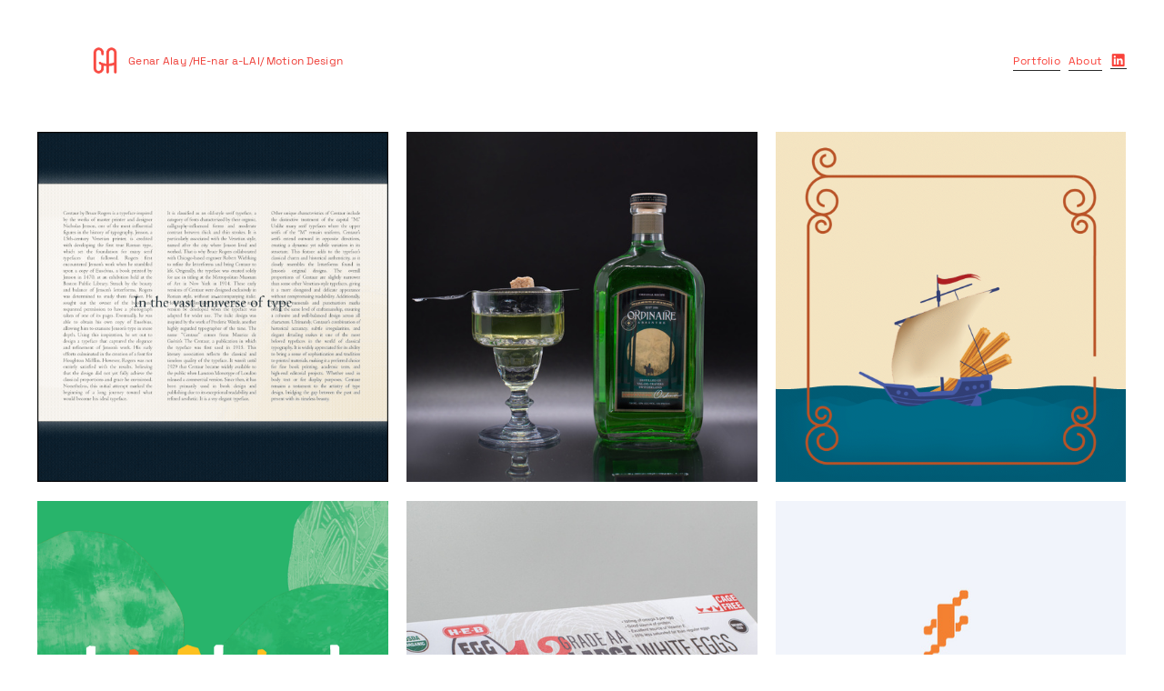

--- FILE ---
content_type: text/html; charset=UTF-8
request_url: https://genaralay.com/
body_size: 23713
content:
<!DOCTYPE html>
<!-- 

        Running on cargo.site

-->
<html lang="en" data-predefined-style="true" data-css-presets="true" data-css-preset data-typography-preset>
	<head>
<script>
				var __cargo_context__ = 'live';
				var __cargo_js_ver__ = 'c=2806793921';
				var __cargo_maint__ = false;
				
				
			</script>
					<meta http-equiv="X-UA-Compatible" content="IE=edge,chrome=1">
		<meta http-equiv="Content-Type" content="text/html; charset=utf-8">
		<meta name="viewport" content="initial-scale=1.0, maximum-scale=1.0, user-scalable=no">
		
			<meta name="robots" content="index,follow">
		<title>Genar Alay</title>
		<meta name="description" content="Cargo">
		
		<link rel="preconnect" href="https://static.cargo.site" crossorigin>
		<link rel="preconnect" href="https://freight.cargo.site" crossorigin>
				<link rel="preconnect" href="https://type.cargo.site" crossorigin>

		<!--<link rel="preload" href="https://static.cargo.site/assets/social/IconFont-Regular-0.9.3.woff2" as="font" type="font/woff" crossorigin>-->

		

		<link href="https://freight.cargo.site/t/original/i/0b0af775b63e3c11f3c50cd608e1c45b08c1fa1905d1e8af39408203609f97bd/Logo.ico" rel="shortcut icon">
		<link href="https://genaralay.com/rss" rel="alternate" type="application/rss+xml" title="Genar Alay feed">

		<link href="https://genaralay.com/stylesheet?c=2806793921&1737166607" id="member_stylesheet" rel="stylesheet" type="text/css" />
<style id="">@font-face{font-family:Icons;src:url(https://static.cargo.site/assets/social/IconFont-Regular-0.9.3.woff2);unicode-range:U+E000-E15C,U+F0000,U+FE0E}@font-face{font-family:Icons;src:url(https://static.cargo.site/assets/social/IconFont-Regular-0.9.3.woff2);font-weight:240;unicode-range:U+E000-E15C,U+F0000,U+FE0E}@font-face{font-family:Icons;src:url(https://static.cargo.site/assets/social/IconFont-Regular-0.9.3.woff2);unicode-range:U+E000-E15C,U+F0000,U+FE0E;font-weight:400}@font-face{font-family:Icons;src:url(https://static.cargo.site/assets/social/IconFont-Regular-0.9.3.woff2);unicode-range:U+E000-E15C,U+F0000,U+FE0E;font-weight:600}@font-face{font-family:Icons;src:url(https://static.cargo.site/assets/social/IconFont-Regular-0.9.3.woff2);unicode-range:U+E000-E15C,U+F0000,U+FE0E;font-weight:800}@font-face{font-family:Icons;src:url(https://static.cargo.site/assets/social/IconFont-Regular-0.9.3.woff2);unicode-range:U+E000-E15C,U+F0000,U+FE0E;font-style:italic}@font-face{font-family:Icons;src:url(https://static.cargo.site/assets/social/IconFont-Regular-0.9.3.woff2);unicode-range:U+E000-E15C,U+F0000,U+FE0E;font-weight:200;font-style:italic}@font-face{font-family:Icons;src:url(https://static.cargo.site/assets/social/IconFont-Regular-0.9.3.woff2);unicode-range:U+E000-E15C,U+F0000,U+FE0E;font-weight:400;font-style:italic}@font-face{font-family:Icons;src:url(https://static.cargo.site/assets/social/IconFont-Regular-0.9.3.woff2);unicode-range:U+E000-E15C,U+F0000,U+FE0E;font-weight:600;font-style:italic}@font-face{font-family:Icons;src:url(https://static.cargo.site/assets/social/IconFont-Regular-0.9.3.woff2);unicode-range:U+E000-E15C,U+F0000,U+FE0E;font-weight:800;font-style:italic}body.iconfont-loading,body.iconfont-loading *{color:transparent!important}body{-moz-osx-font-smoothing:grayscale;-webkit-font-smoothing:antialiased;-webkit-text-size-adjust:none}body.no-scroll{overflow:hidden}/*!
 * Content
 */.page{word-wrap:break-word}:focus{outline:0}.pointer-events-none{pointer-events:none}.pointer-events-auto{pointer-events:auto}.pointer-events-none .page_content .audio-player,.pointer-events-none .page_content .shop_product,.pointer-events-none .page_content a,.pointer-events-none .page_content audio,.pointer-events-none .page_content button,.pointer-events-none .page_content details,.pointer-events-none .page_content iframe,.pointer-events-none .page_content img,.pointer-events-none .page_content input,.pointer-events-none .page_content video{pointer-events:auto}.pointer-events-none .page_content *>a,.pointer-events-none .page_content>a{position:relative}s *{text-transform:inherit}#toolset{position:fixed;bottom:10px;right:10px;z-index:8}.mobile #toolset,.template_site_inframe #toolset{display:none}#toolset a{display:block;height:24px;width:24px;margin:0;padding:0;text-decoration:none;background:rgba(0,0,0,.2)}#toolset a:hover{background:rgba(0,0,0,.8)}[data-adminview] #toolset a,[data-adminview] #toolset_admin a{background:rgba(0,0,0,.04);pointer-events:none;cursor:default}#toolset_admin a:active{background:rgba(0,0,0,.7)}#toolset_admin a svg>*{transform:scale(1.1) translate(0,-.5px);transform-origin:50% 50%}#toolset_admin a svg{pointer-events:none;width:100%!important;height:auto!important}#following-container{overflow:auto;-webkit-overflow-scrolling:touch}#following-container iframe{height:100%;width:100%;position:absolute;top:0;left:0;right:0;bottom:0}:root{--following-width:-400px;--following-animation-duration:450ms}@keyframes following-open{0%{transform:translateX(0)}100%{transform:translateX(var(--following-width))}}@keyframes following-open-inverse{0%{transform:translateX(0)}100%{transform:translateX(calc(-1 * var(--following-width)))}}@keyframes following-close{0%{transform:translateX(var(--following-width))}100%{transform:translateX(0)}}@keyframes following-close-inverse{0%{transform:translateX(calc(-1 * var(--following-width)))}100%{transform:translateX(0)}}body.animate-left{animation:following-open var(--following-animation-duration);animation-fill-mode:both;animation-timing-function:cubic-bezier(.24,1,.29,1)}#following-container.animate-left{animation:following-close-inverse var(--following-animation-duration);animation-fill-mode:both;animation-timing-function:cubic-bezier(.24,1,.29,1)}#following-container.animate-left #following-frame{animation:following-close var(--following-animation-duration);animation-fill-mode:both;animation-timing-function:cubic-bezier(.24,1,.29,1)}body.animate-right{animation:following-close var(--following-animation-duration);animation-fill-mode:both;animation-timing-function:cubic-bezier(.24,1,.29,1)}#following-container.animate-right{animation:following-open-inverse var(--following-animation-duration);animation-fill-mode:both;animation-timing-function:cubic-bezier(.24,1,.29,1)}#following-container.animate-right #following-frame{animation:following-open var(--following-animation-duration);animation-fill-mode:both;animation-timing-function:cubic-bezier(.24,1,.29,1)}.slick-slider{position:relative;display:block;-moz-box-sizing:border-box;box-sizing:border-box;-webkit-user-select:none;-moz-user-select:none;-ms-user-select:none;user-select:none;-webkit-touch-callout:none;-khtml-user-select:none;-ms-touch-action:pan-y;touch-action:pan-y;-webkit-tap-highlight-color:transparent}.slick-list{position:relative;display:block;overflow:hidden;margin:0;padding:0}.slick-list:focus{outline:0}.slick-list.dragging{cursor:pointer;cursor:hand}.slick-slider .slick-list,.slick-slider .slick-track{transform:translate3d(0,0,0);will-change:transform}.slick-track{position:relative;top:0;left:0;display:block}.slick-track:after,.slick-track:before{display:table;content:'';width:1px;height:1px;margin-top:-1px;margin-left:-1px}.slick-track:after{clear:both}.slick-loading .slick-track{visibility:hidden}.slick-slide{display:none;float:left;height:100%;min-height:1px}[dir=rtl] .slick-slide{float:right}.content .slick-slide img{display:inline-block}.content .slick-slide img:not(.image-zoom){cursor:pointer}.content .scrub .slick-list,.content .scrub .slick-slide img:not(.image-zoom){cursor:ew-resize}body.slideshow-scrub-dragging *{cursor:ew-resize!important}.content .slick-slide img:not([src]),.content .slick-slide img[src='']{width:100%;height:auto}.slick-slide.slick-loading img{display:none}.slick-slide.dragging img{pointer-events:none}.slick-initialized .slick-slide{display:block}.slick-loading .slick-slide{visibility:hidden}.slick-vertical .slick-slide{display:block;height:auto;border:1px solid transparent}.slick-arrow.slick-hidden{display:none}.slick-arrow{position:absolute;z-index:9;width:0;top:0;height:100%;cursor:pointer;will-change:opacity;-webkit-transition:opacity 333ms cubic-bezier(.4,0,.22,1);transition:opacity 333ms cubic-bezier(.4,0,.22,1)}.slick-arrow.hidden{opacity:0}.slick-arrow svg{position:absolute;width:36px;height:36px;top:0;left:0;right:0;bottom:0;margin:auto;transform:translate(.25px,.25px)}.slick-arrow svg.right-arrow{transform:translate(.25px,.25px) scaleX(-1)}.slick-arrow svg:active{opacity:.75}.slick-arrow svg .arrow-shape{fill:none!important;stroke:#fff;stroke-linecap:square}.slick-arrow svg .arrow-outline{fill:none!important;stroke-width:2.5px;stroke:rgba(0,0,0,.6);stroke-linecap:square}.slick-arrow.slick-next{right:0;text-align:right}.slick-next svg,.wallpaper-navigation .slick-next svg{margin-right:10px}.mobile .slick-next svg{margin-right:10px}.slick-arrow.slick-prev{text-align:left}.slick-prev svg,.wallpaper-navigation .slick-prev svg{margin-left:10px}.mobile .slick-prev svg{margin-left:10px}.loading_animation{display:none;vertical-align:middle;z-index:15;line-height:0;pointer-events:none;border-radius:100%}.loading_animation.hidden{display:none}.loading_animation.pulsing{opacity:0;display:inline-block;animation-delay:.1s;-webkit-animation-delay:.1s;-moz-animation-delay:.1s;animation-duration:12s;animation-iteration-count:infinite;animation:fade-pulse-in .5s ease-in-out;-moz-animation:fade-pulse-in .5s ease-in-out;-webkit-animation:fade-pulse-in .5s ease-in-out;-webkit-animation-fill-mode:forwards;-moz-animation-fill-mode:forwards;animation-fill-mode:forwards}.loading_animation.pulsing.no-delay{animation-delay:0s;-webkit-animation-delay:0s;-moz-animation-delay:0s}.loading_animation div{border-radius:100%}.loading_animation div svg{max-width:100%;height:auto}.loading_animation div,.loading_animation div svg{width:20px;height:20px}.loading_animation.full-width svg{width:100%;height:auto}.loading_animation.full-width.big svg{width:100px;height:100px}.loading_animation div svg>*{fill:#ccc}.loading_animation div{-webkit-animation:spin-loading 12s ease-out;-webkit-animation-iteration-count:infinite;-moz-animation:spin-loading 12s ease-out;-moz-animation-iteration-count:infinite;animation:spin-loading 12s ease-out;animation-iteration-count:infinite}.loading_animation.hidden{display:none}[data-backdrop] .loading_animation{position:absolute;top:15px;left:15px;z-index:99}.loading_animation.position-absolute.middle{top:calc(50% - 10px);left:calc(50% - 10px)}.loading_animation.position-absolute.topleft{top:0;left:0}.loading_animation.position-absolute.middleright{top:calc(50% - 10px);right:1rem}.loading_animation.position-absolute.middleleft{top:calc(50% - 10px);left:1rem}.loading_animation.gray div svg>*{fill:#999}.loading_animation.gray-dark div svg>*{fill:#666}.loading_animation.gray-darker div svg>*{fill:#555}.loading_animation.gray-light div svg>*{fill:#ccc}.loading_animation.white div svg>*{fill:rgba(255,255,255,.85)}.loading_animation.blue div svg>*{fill:#698fff}.loading_animation.inline{display:inline-block;margin-bottom:.5ex}.loading_animation.inline.left{margin-right:.5ex}@-webkit-keyframes fade-pulse-in{0%{opacity:0}50%{opacity:.5}100%{opacity:1}}@-moz-keyframes fade-pulse-in{0%{opacity:0}50%{opacity:.5}100%{opacity:1}}@keyframes fade-pulse-in{0%{opacity:0}50%{opacity:.5}100%{opacity:1}}@-webkit-keyframes pulsate{0%{opacity:1}50%{opacity:0}100%{opacity:1}}@-moz-keyframes pulsate{0%{opacity:1}50%{opacity:0}100%{opacity:1}}@keyframes pulsate{0%{opacity:1}50%{opacity:0}100%{opacity:1}}@-webkit-keyframes spin-loading{0%{transform:rotate(0)}9%{transform:rotate(1050deg)}18%{transform:rotate(-1090deg)}20%{transform:rotate(-1080deg)}23%{transform:rotate(-1080deg)}28%{transform:rotate(-1095deg)}29%{transform:rotate(-1065deg)}34%{transform:rotate(-1080deg)}35%{transform:rotate(-1050deg)}40%{transform:rotate(-1065deg)}41%{transform:rotate(-1035deg)}44%{transform:rotate(-1035deg)}47%{transform:rotate(-2160deg)}50%{transform:rotate(-2160deg)}56%{transform:rotate(45deg)}60%{transform:rotate(45deg)}80%{transform:rotate(6120deg)}100%{transform:rotate(0)}}@keyframes spin-loading{0%{transform:rotate(0)}9%{transform:rotate(1050deg)}18%{transform:rotate(-1090deg)}20%{transform:rotate(-1080deg)}23%{transform:rotate(-1080deg)}28%{transform:rotate(-1095deg)}29%{transform:rotate(-1065deg)}34%{transform:rotate(-1080deg)}35%{transform:rotate(-1050deg)}40%{transform:rotate(-1065deg)}41%{transform:rotate(-1035deg)}44%{transform:rotate(-1035deg)}47%{transform:rotate(-2160deg)}50%{transform:rotate(-2160deg)}56%{transform:rotate(45deg)}60%{transform:rotate(45deg)}80%{transform:rotate(6120deg)}100%{transform:rotate(0)}}[grid-row]{align-items:flex-start;box-sizing:border-box;display:-webkit-box;display:-webkit-flex;display:-ms-flexbox;display:flex;-webkit-flex-wrap:wrap;-ms-flex-wrap:wrap;flex-wrap:wrap}[grid-col]{box-sizing:border-box}[grid-row] [grid-col].empty:after{content:"\0000A0";cursor:text}body.mobile[data-adminview=content-editproject] [grid-row] [grid-col].empty:after{display:none}[grid-col=auto]{-webkit-box-flex:1;-webkit-flex:1;-ms-flex:1;flex:1}[grid-col=x12]{width:100%}[grid-col=x11]{width:50%}[grid-col=x10]{width:33.33%}[grid-col=x9]{width:25%}[grid-col=x8]{width:20%}[grid-col=x7]{width:16.666666667%}[grid-col=x6]{width:14.285714286%}[grid-col=x5]{width:12.5%}[grid-col=x4]{width:11.111111111%}[grid-col=x3]{width:10%}[grid-col=x2]{width:9.090909091%}[grid-col=x1]{width:8.333333333%}[grid-col="1"]{width:8.33333%}[grid-col="2"]{width:16.66667%}[grid-col="3"]{width:25%}[grid-col="4"]{width:33.33333%}[grid-col="5"]{width:41.66667%}[grid-col="6"]{width:50%}[grid-col="7"]{width:58.33333%}[grid-col="8"]{width:66.66667%}[grid-col="9"]{width:75%}[grid-col="10"]{width:83.33333%}[grid-col="11"]{width:91.66667%}[grid-col="12"]{width:100%}body.mobile [grid-responsive] [grid-col]{width:100%;-webkit-box-flex:none;-webkit-flex:none;-ms-flex:none;flex:none}[data-ce-host=true][contenteditable=true] [grid-pad]{pointer-events:none}[data-ce-host=true][contenteditable=true] [grid-pad]>*{pointer-events:auto}[grid-pad="0"]{padding:0}[grid-pad="0.25"]{padding:.125rem}[grid-pad="0.5"]{padding:.25rem}[grid-pad="0.75"]{padding:.375rem}[grid-pad="1"]{padding:.5rem}[grid-pad="1.25"]{padding:.625rem}[grid-pad="1.5"]{padding:.75rem}[grid-pad="1.75"]{padding:.875rem}[grid-pad="2"]{padding:1rem}[grid-pad="2.5"]{padding:1.25rem}[grid-pad="3"]{padding:1.5rem}[grid-pad="3.5"]{padding:1.75rem}[grid-pad="4"]{padding:2rem}[grid-pad="5"]{padding:2.5rem}[grid-pad="6"]{padding:3rem}[grid-pad="7"]{padding:3.5rem}[grid-pad="8"]{padding:4rem}[grid-pad="9"]{padding:4.5rem}[grid-pad="10"]{padding:5rem}[grid-gutter="0"]{margin:0}[grid-gutter="0.5"]{margin:-.25rem}[grid-gutter="1"]{margin:-.5rem}[grid-gutter="1.5"]{margin:-.75rem}[grid-gutter="2"]{margin:-1rem}[grid-gutter="2.5"]{margin:-1.25rem}[grid-gutter="3"]{margin:-1.5rem}[grid-gutter="3.5"]{margin:-1.75rem}[grid-gutter="4"]{margin:-2rem}[grid-gutter="5"]{margin:-2.5rem}[grid-gutter="6"]{margin:-3rem}[grid-gutter="7"]{margin:-3.5rem}[grid-gutter="8"]{margin:-4rem}[grid-gutter="10"]{margin:-5rem}[grid-gutter="12"]{margin:-6rem}[grid-gutter="14"]{margin:-7rem}[grid-gutter="16"]{margin:-8rem}[grid-gutter="18"]{margin:-9rem}[grid-gutter="20"]{margin:-10rem}small{max-width:100%;text-decoration:inherit}img:not([src]),img[src='']{outline:1px solid rgba(177,177,177,.4);outline-offset:-1px;content:url([data-uri])}img.image-zoom{cursor:-webkit-zoom-in;cursor:-moz-zoom-in;cursor:zoom-in}#imprimatur{color:#333;font-size:10px;font-family:-apple-system,BlinkMacSystemFont,"Segoe UI",Roboto,Oxygen,Ubuntu,Cantarell,"Open Sans","Helvetica Neue",sans-serif,"Sans Serif",Icons;/*!System*/position:fixed;opacity:.3;right:-28px;bottom:160px;transform:rotate(270deg);-ms-transform:rotate(270deg);-webkit-transform:rotate(270deg);z-index:8;text-transform:uppercase;color:#999;opacity:.5;padding-bottom:2px;text-decoration:none}.mobile #imprimatur{display:none}bodycopy cargo-link a{font-family:-apple-system,BlinkMacSystemFont,"Segoe UI",Roboto,Oxygen,Ubuntu,Cantarell,"Open Sans","Helvetica Neue",sans-serif,"Sans Serif",Icons;/*!System*/font-size:12px;font-style:normal;font-weight:400;transform:rotate(270deg);text-decoration:none;position:fixed!important;right:-27px;bottom:100px;text-decoration:none;letter-spacing:normal;background:0 0;border:0;border-bottom:0;outline:0}/*! PhotoSwipe Default UI CSS by Dmitry Semenov | photoswipe.com | MIT license */.pswp--has_mouse .pswp__button--arrow--left,.pswp--has_mouse .pswp__button--arrow--right,.pswp__ui{visibility:visible}.pswp--minimal--dark .pswp__top-bar,.pswp__button{background:0 0}.pswp,.pswp__bg,.pswp__container,.pswp__img--placeholder,.pswp__zoom-wrap,.quick-view-navigation{-webkit-backface-visibility:hidden}.pswp__button{cursor:pointer;opacity:1;-webkit-appearance:none;transition:opacity .2s;-webkit-box-shadow:none;box-shadow:none}.pswp__button-close>svg{top:10px;right:10px;margin-left:auto}.pswp--touch .quick-view-navigation{display:none}.pswp__ui{-webkit-font-smoothing:auto;opacity:1;z-index:1550}.quick-view-navigation{will-change:opacity;-webkit-transition:opacity 333ms cubic-bezier(.4,0,.22,1);transition:opacity 333ms cubic-bezier(.4,0,.22,1)}.quick-view-navigation .pswp__group .pswp__button{pointer-events:auto}.pswp__button>svg{position:absolute;width:36px;height:36px}.quick-view-navigation .pswp__group:active svg{opacity:.75}.pswp__button svg .shape-shape{fill:#fff}.pswp__button svg .shape-outline{fill:#000}.pswp__button-prev>svg{top:0;bottom:0;left:10px;margin:auto}.pswp__button-next>svg{top:0;bottom:0;right:10px;margin:auto}.quick-view-navigation .pswp__group .pswp__button-prev{position:absolute;left:0;top:0;width:0;height:100%}.quick-view-navigation .pswp__group .pswp__button-next{position:absolute;right:0;top:0;width:0;height:100%}.quick-view-navigation .close-button,.quick-view-navigation .left-arrow,.quick-view-navigation .right-arrow{transform:translate(.25px,.25px)}.quick-view-navigation .right-arrow{transform:translate(.25px,.25px) scaleX(-1)}.pswp__button svg .shape-outline{fill:transparent!important;stroke:#000;stroke-width:2.5px;stroke-linecap:square}.pswp__button svg .shape-shape{fill:transparent!important;stroke:#fff;stroke-width:1.5px;stroke-linecap:square}.pswp__bg,.pswp__scroll-wrap,.pswp__zoom-wrap{width:100%;position:absolute}.quick-view-navigation .pswp__group .pswp__button-close{margin:0}.pswp__container,.pswp__item,.pswp__zoom-wrap{right:0;bottom:0;top:0;position:absolute;left:0}.pswp__ui--hidden .pswp__button{opacity:.001}.pswp__ui--hidden .pswp__button,.pswp__ui--hidden .pswp__button *{pointer-events:none}.pswp .pswp__ui.pswp__ui--displaynone{display:none}.pswp__element--disabled{display:none!important}/*! PhotoSwipe main CSS by Dmitry Semenov | photoswipe.com | MIT license */.pswp{position:fixed;display:none;height:100%;width:100%;top:0;left:0;right:0;bottom:0;margin:auto;-ms-touch-action:none;touch-action:none;z-index:9999999;-webkit-text-size-adjust:100%;line-height:initial;letter-spacing:initial;outline:0}.pswp img{max-width:none}.pswp--zoom-disabled .pswp__img{cursor:default!important}.pswp--animate_opacity{opacity:.001;will-change:opacity;-webkit-transition:opacity 333ms cubic-bezier(.4,0,.22,1);transition:opacity 333ms cubic-bezier(.4,0,.22,1)}.pswp--open{display:block}.pswp--zoom-allowed .pswp__img{cursor:-webkit-zoom-in;cursor:-moz-zoom-in;cursor:zoom-in}.pswp--zoomed-in .pswp__img{cursor:-webkit-grab;cursor:-moz-grab;cursor:grab}.pswp--dragging .pswp__img{cursor:-webkit-grabbing;cursor:-moz-grabbing;cursor:grabbing}.pswp__bg{left:0;top:0;height:100%;opacity:0;transform:translateZ(0);will-change:opacity}.pswp__scroll-wrap{left:0;top:0;height:100%}.pswp__container,.pswp__zoom-wrap{-ms-touch-action:none;touch-action:none}.pswp__container,.pswp__img{-webkit-user-select:none;-moz-user-select:none;-ms-user-select:none;user-select:none;-webkit-tap-highlight-color:transparent;-webkit-touch-callout:none}.pswp__zoom-wrap{-webkit-transform-origin:left top;-ms-transform-origin:left top;transform-origin:left top;-webkit-transition:-webkit-transform 222ms cubic-bezier(.4,0,.22,1);transition:transform 222ms cubic-bezier(.4,0,.22,1)}.pswp__bg{-webkit-transition:opacity 222ms cubic-bezier(.4,0,.22,1);transition:opacity 222ms cubic-bezier(.4,0,.22,1)}.pswp--animated-in .pswp__bg,.pswp--animated-in .pswp__zoom-wrap{-webkit-transition:none;transition:none}.pswp--hide-overflow .pswp__scroll-wrap,.pswp--hide-overflow.pswp{overflow:hidden}.pswp__img{position:absolute;width:auto;height:auto;top:0;left:0}.pswp__img--placeholder--blank{background:#222}.pswp--ie .pswp__img{width:100%!important;height:auto!important;left:0;top:0}.pswp__ui--idle{opacity:0}.pswp__error-msg{position:absolute;left:0;top:50%;width:100%;text-align:center;font-size:14px;line-height:16px;margin-top:-8px;color:#ccc}.pswp__error-msg a{color:#ccc;text-decoration:underline}.pswp__error-msg{font-family:-apple-system,BlinkMacSystemFont,"Segoe UI",Roboto,Oxygen,Ubuntu,Cantarell,"Open Sans","Helvetica Neue",sans-serif}.quick-view.mouse-down .iframe-item{pointer-events:none!important}.quick-view-caption-positioner{pointer-events:none;width:100%;height:100%}.quick-view-caption-wrapper{margin:auto;position:absolute;bottom:0;left:0;right:0}.quick-view-horizontal-align-left .quick-view-caption-wrapper{margin-left:0}.quick-view-horizontal-align-right .quick-view-caption-wrapper{margin-right:0}[data-quick-view-caption]{transition:.1s opacity ease-in-out;position:absolute;bottom:0;left:0;right:0}.quick-view-horizontal-align-left [data-quick-view-caption]{text-align:left}.quick-view-horizontal-align-right [data-quick-view-caption]{text-align:right}.quick-view-caption{transition:.1s opacity ease-in-out}.quick-view-caption>*{display:inline-block}.quick-view-caption *{pointer-events:auto}.quick-view-caption.hidden{opacity:0}.shop_product .dropdown_wrapper{flex:0 0 100%;position:relative}.shop_product select{appearance:none;-moz-appearance:none;-webkit-appearance:none;outline:0;-webkit-font-smoothing:antialiased;-moz-osx-font-smoothing:grayscale;cursor:pointer;border-radius:0;white-space:nowrap;overflow:hidden!important;text-overflow:ellipsis}.shop_product select.dropdown::-ms-expand{display:none}.shop_product a{cursor:pointer;border-bottom:none;text-decoration:none}.shop_product a.out-of-stock{pointer-events:none}body.audio-player-dragging *{cursor:ew-resize!important}.audio-player{display:inline-flex;flex:1 0 calc(100% - 2px);width:calc(100% - 2px)}.audio-player .button{height:100%;flex:0 0 3.3rem;display:flex}.audio-player .separator{left:3.3rem;height:100%}.audio-player .buffer{width:0%;height:100%;transition:left .3s linear,width .3s linear}.audio-player.seeking .buffer{transition:left 0s,width 0s}.audio-player.seeking{user-select:none;-webkit-user-select:none;cursor:ew-resize}.audio-player.seeking *{user-select:none;-webkit-user-select:none;cursor:ew-resize}.audio-player .bar{overflow:hidden;display:flex;justify-content:space-between;align-content:center;flex-grow:1}.audio-player .progress{width:0%;height:100%;transition:width .3s linear}.audio-player.seeking .progress{transition:width 0s}.audio-player .pause,.audio-player .play{cursor:pointer;height:100%}.audio-player .note-icon{margin:auto 0;order:2;flex:0 1 auto}.audio-player .title{white-space:nowrap;overflow:hidden;text-overflow:ellipsis;pointer-events:none;user-select:none;padding:.5rem 0 .5rem 1rem;margin:auto auto auto 0;flex:0 3 auto;min-width:0;width:100%}.audio-player .total-time{flex:0 1 auto;margin:auto 0}.audio-player .current-time,.audio-player .play-text{flex:0 1 auto;margin:auto 0}.audio-player .stream-anim{user-select:none;margin:auto auto auto 0}.audio-player .stream-anim span{display:inline-block}.audio-player .buffer,.audio-player .current-time,.audio-player .note-svg,.audio-player .play-text,.audio-player .separator,.audio-player .total-time{user-select:none;pointer-events:none}.audio-player .buffer,.audio-player .play-text,.audio-player .progress{position:absolute}.audio-player,.audio-player .bar,.audio-player .button,.audio-player .current-time,.audio-player .note-icon,.audio-player .pause,.audio-player .play,.audio-player .total-time{position:relative}body.mobile .audio-player,body.mobile .audio-player *{-webkit-touch-callout:none}#standalone-admin-frame{border:0;width:400px;position:absolute;right:0;top:0;height:100vh;z-index:99}body[standalone-admin=true] #standalone-admin-frame{transform:translate(0,0)}body[standalone-admin=true] .main_container{width:calc(100% - 400px)}body[standalone-admin=false] #standalone-admin-frame{transform:translate(100%,0)}body[standalone-admin=false] .main_container{width:100%}.toggle_standaloneAdmin{position:fixed;top:0;right:400px;height:40px;width:40px;z-index:999;cursor:pointer;background-color:rgba(0,0,0,.4)}.toggle_standaloneAdmin:active{opacity:.7}body[standalone-admin=false] .toggle_standaloneAdmin{right:0}.toggle_standaloneAdmin *{color:#fff;fill:#fff}.toggle_standaloneAdmin svg{padding:6px;width:100%;height:100%;opacity:.85}body[standalone-admin=false] .toggle_standaloneAdmin #close,body[standalone-admin=true] .toggle_standaloneAdmin #backdropsettings{display:none}.toggle_standaloneAdmin>div{width:100%;height:100%}#admin_toggle_button{position:fixed;top:50%;transform:translate(0,-50%);right:400px;height:36px;width:12px;z-index:999;cursor:pointer;background-color:rgba(0,0,0,.09);padding-left:2px;margin-right:5px}#admin_toggle_button .bar{content:'';background:rgba(0,0,0,.09);position:fixed;width:5px;bottom:0;top:0;z-index:10}#admin_toggle_button:active{background:rgba(0,0,0,.065)}#admin_toggle_button *{color:#fff;fill:#fff}#admin_toggle_button svg{padding:0;width:16px;height:36px;margin-left:1px;opacity:1}#admin_toggle_button svg *{fill:#fff;opacity:1}#admin_toggle_button[data-state=closed] .toggle_admin_close{display:none}#admin_toggle_button[data-state=closed],#admin_toggle_button[data-state=closed] .toggle_admin_open{width:20px;cursor:pointer;margin:0}#admin_toggle_button[data-state=closed] svg{margin-left:2px}#admin_toggle_button[data-state=open] .toggle_admin_open{display:none}select,select *{text-rendering:auto!important}b b{font-weight:inherit}*{-webkit-box-sizing:border-box;-moz-box-sizing:border-box;box-sizing:border-box}customhtml>*{position:relative;z-index:10}body,html{min-height:100vh;margin:0;padding:0}html{touch-action:manipulation;position:relative;background-color:#fff}.main_container{min-height:100vh;width:100%;overflow:hidden}.container{display:-webkit-box;display:-webkit-flex;display:-moz-box;display:-ms-flexbox;display:flex;-webkit-flex-wrap:wrap;-moz-flex-wrap:wrap;-ms-flex-wrap:wrap;flex-wrap:wrap;max-width:100%;width:100%;overflow:visible}.container{align-items:flex-start;-webkit-align-items:flex-start}.page{z-index:2}.page ul li>text-limit{display:block}.content,.content_container,.pinned{-webkit-flex:1 0 auto;-moz-flex:1 0 auto;-ms-flex:1 0 auto;flex:1 0 auto;max-width:100%}.content_container{width:100%}.content_container.full_height{min-height:100vh}.page_background{position:absolute;top:0;left:0;width:100%;height:100%}.page_container{position:relative;overflow:visible;width:100%}.backdrop{position:absolute;top:0;z-index:1;width:100%;height:100%;max-height:100vh}.backdrop>div{position:absolute;top:0;left:0;width:100%;height:100%;-webkit-backface-visibility:hidden;backface-visibility:hidden;transform:translate3d(0,0,0);contain:strict}[data-backdrop].backdrop>div[data-overflowing]{max-height:100vh;position:absolute;top:0;left:0}body.mobile [split-responsive]{display:flex;flex-direction:column}body.mobile [split-responsive] .container{width:100%;order:2}body.mobile [split-responsive] .backdrop{position:relative;height:50vh;width:100%;order:1}body.mobile [split-responsive] [data-auxiliary].backdrop{position:absolute;height:50vh;width:100%;order:1}.page{position:relative;z-index:2}img[data-align=left]{float:left}img[data-align=right]{float:right}[data-rotation]{transform-origin:center center}.content .page_content:not([contenteditable=true]) [data-draggable]{pointer-events:auto!important;backface-visibility:hidden}.preserve-3d{-moz-transform-style:preserve-3d;transform-style:preserve-3d}.content .page_content:not([contenteditable=true]) [data-draggable] iframe{pointer-events:none!important}.dragging-active iframe{pointer-events:none!important}.content .page_content:not([contenteditable=true]) [data-draggable]:active{opacity:1}.content .scroll-transition-fade{transition:transform 1s ease-in-out,opacity .8s ease-in-out}.content .scroll-transition-fade.below-viewport{opacity:0;transform:translateY(40px)}.mobile.full_width .page_container:not([split-layout]) .container_width{width:100%}[data-view=pinned_bottom] .bottom_pin_invisibility{visibility:hidden}.pinned{position:relative;width:100%}.pinned .page_container.accommodate:not(.fixed):not(.overlay){z-index:2}.pinned .page_container.overlay{position:absolute;z-index:4}.pinned .page_container.overlay.fixed{position:fixed}.pinned .page_container.overlay.fixed .page{max-height:100vh;-webkit-overflow-scrolling:touch}.pinned .page_container.overlay.fixed .page.allow-scroll{overflow-y:auto;overflow-x:hidden}.pinned .page_container.overlay.fixed .page.allow-scroll{align-items:flex-start;-webkit-align-items:flex-start}.pinned .page_container .page.allow-scroll::-webkit-scrollbar{width:0;background:0 0;display:none}.pinned.pinned_top .page_container.overlay{left:0;top:0}.pinned.pinned_bottom .page_container.overlay{left:0;bottom:0}div[data-container=set]:empty{margin-top:1px}.thumbnails{position:relative;z-index:1}[thumbnails=grid]{align-items:baseline}[thumbnails=justify] .thumbnail{box-sizing:content-box}[thumbnails][data-padding-zero] .thumbnail{margin-bottom:-1px}[thumbnails=montessori] .thumbnail{pointer-events:auto;position:absolute}[thumbnails] .thumbnail>a{display:block;text-decoration:none}[thumbnails=montessori]{height:0}[thumbnails][data-resizing],[thumbnails][data-resizing] *{cursor:nwse-resize}[thumbnails] .thumbnail .resize-handle{cursor:nwse-resize;width:26px;height:26px;padding:5px;position:absolute;opacity:.75;right:-1px;bottom:-1px;z-index:100}[thumbnails][data-resizing] .resize-handle{display:none}[thumbnails] .thumbnail .resize-handle svg{position:absolute;top:0;left:0}[thumbnails] .thumbnail .resize-handle:hover{opacity:1}[data-can-move].thumbnail .resize-handle svg .resize_path_outline{fill:#fff}[data-can-move].thumbnail .resize-handle svg .resize_path{fill:#000}[thumbnails=montessori] .thumbnail_sizer{height:0;width:100%;position:relative;padding-bottom:100%;pointer-events:none}[thumbnails] .thumbnail img{display:block;min-height:3px;margin-bottom:0}[thumbnails] .thumbnail img:not([src]),img[src=""]{margin:0!important;width:100%;min-height:3px;height:100%!important;position:absolute}[aspect-ratio="1x1"].thumb_image{height:0;padding-bottom:100%;overflow:hidden}[aspect-ratio="4x3"].thumb_image{height:0;padding-bottom:75%;overflow:hidden}[aspect-ratio="16x9"].thumb_image{height:0;padding-bottom:56.25%;overflow:hidden}[thumbnails] .thumb_image{width:100%;position:relative}[thumbnails][thumbnail-vertical-align=top]{align-items:flex-start}[thumbnails][thumbnail-vertical-align=middle]{align-items:center}[thumbnails][thumbnail-vertical-align=bottom]{align-items:baseline}[thumbnails][thumbnail-horizontal-align=left]{justify-content:flex-start}[thumbnails][thumbnail-horizontal-align=middle]{justify-content:center}[thumbnails][thumbnail-horizontal-align=right]{justify-content:flex-end}.thumb_image.default_image>svg{position:absolute;top:0;left:0;bottom:0;right:0;width:100%;height:100%}.thumb_image.default_image{outline:1px solid #ccc;outline-offset:-1px;position:relative}.mobile.full_width [data-view=Thumbnail] .thumbnails_width{width:100%}.content [data-draggable] a:active,.content [data-draggable] img:active{opacity:initial}.content .draggable-dragging{opacity:initial}[data-draggable].draggable_visible{visibility:visible}[data-draggable].draggable_hidden{visibility:hidden}.gallery_card [data-draggable],.marquee [data-draggable]{visibility:inherit}[data-draggable]{visibility:visible;background-color:rgba(0,0,0,.003)}#site_menu_panel_container .image-gallery:not(.initialized){height:0;padding-bottom:100%;min-height:initial}.image-gallery:not(.initialized){min-height:100vh;visibility:hidden;width:100%}.image-gallery .gallery_card img{display:block;width:100%;height:auto}.image-gallery .gallery_card{transform-origin:center}.image-gallery .gallery_card.dragging{opacity:.1;transform:initial!important}.image-gallery:not([image-gallery=slideshow]) .gallery_card iframe:only-child,.image-gallery:not([image-gallery=slideshow]) .gallery_card video:only-child{width:100%;height:100%;top:0;left:0;position:absolute}.image-gallery[image-gallery=slideshow] .gallery_card video[muted][autoplay]:not([controls]),.image-gallery[image-gallery=slideshow] .gallery_card video[muted][data-autoplay]:not([controls]){pointer-events:none}.image-gallery [image-gallery-pad="0"] video:only-child{object-fit:cover;height:calc(100% + 1px)}div.image-gallery>a,div.image-gallery>iframe,div.image-gallery>img,div.image-gallery>video{display:none}[image-gallery-row]{align-items:flex-start;box-sizing:border-box;display:-webkit-box;display:-webkit-flex;display:-ms-flexbox;display:flex;-webkit-flex-wrap:wrap;-ms-flex-wrap:wrap;flex-wrap:wrap}.image-gallery .gallery_card_image{width:100%;position:relative}[data-predefined-style=true] .image-gallery a.gallery_card{display:block;border:none}[image-gallery-col]{box-sizing:border-box}[image-gallery-col=x12]{width:100%}[image-gallery-col=x11]{width:50%}[image-gallery-col=x10]{width:33.33%}[image-gallery-col=x9]{width:25%}[image-gallery-col=x8]{width:20%}[image-gallery-col=x7]{width:16.666666667%}[image-gallery-col=x6]{width:14.285714286%}[image-gallery-col=x5]{width:12.5%}[image-gallery-col=x4]{width:11.111111111%}[image-gallery-col=x3]{width:10%}[image-gallery-col=x2]{width:9.090909091%}[image-gallery-col=x1]{width:8.333333333%}.content .page_content [image-gallery-pad].image-gallery{pointer-events:none}.content .page_content [image-gallery-pad].image-gallery .gallery_card_image>*,.content .page_content [image-gallery-pad].image-gallery .gallery_image_caption{pointer-events:auto}.content .page_content [image-gallery-pad="0"]{padding:0}.content .page_content [image-gallery-pad="0.25"]{padding:.125rem}.content .page_content [image-gallery-pad="0.5"]{padding:.25rem}.content .page_content [image-gallery-pad="0.75"]{padding:.375rem}.content .page_content [image-gallery-pad="1"]{padding:.5rem}.content .page_content [image-gallery-pad="1.25"]{padding:.625rem}.content .page_content [image-gallery-pad="1.5"]{padding:.75rem}.content .page_content [image-gallery-pad="1.75"]{padding:.875rem}.content .page_content [image-gallery-pad="2"]{padding:1rem}.content .page_content [image-gallery-pad="2.5"]{padding:1.25rem}.content .page_content [image-gallery-pad="3"]{padding:1.5rem}.content .page_content [image-gallery-pad="3.5"]{padding:1.75rem}.content .page_content [image-gallery-pad="4"]{padding:2rem}.content .page_content [image-gallery-pad="5"]{padding:2.5rem}.content .page_content [image-gallery-pad="6"]{padding:3rem}.content .page_content [image-gallery-pad="7"]{padding:3.5rem}.content .page_content [image-gallery-pad="8"]{padding:4rem}.content .page_content [image-gallery-pad="9"]{padding:4.5rem}.content .page_content [image-gallery-pad="10"]{padding:5rem}.content .page_content [image-gallery-gutter="0"]{margin:0}.content .page_content [image-gallery-gutter="0.5"]{margin:-.25rem}.content .page_content [image-gallery-gutter="1"]{margin:-.5rem}.content .page_content [image-gallery-gutter="1.5"]{margin:-.75rem}.content .page_content [image-gallery-gutter="2"]{margin:-1rem}.content .page_content [image-gallery-gutter="2.5"]{margin:-1.25rem}.content .page_content [image-gallery-gutter="3"]{margin:-1.5rem}.content .page_content [image-gallery-gutter="3.5"]{margin:-1.75rem}.content .page_content [image-gallery-gutter="4"]{margin:-2rem}.content .page_content [image-gallery-gutter="5"]{margin:-2.5rem}.content .page_content [image-gallery-gutter="6"]{margin:-3rem}.content .page_content [image-gallery-gutter="7"]{margin:-3.5rem}.content .page_content [image-gallery-gutter="8"]{margin:-4rem}.content .page_content [image-gallery-gutter="10"]{margin:-5rem}.content .page_content [image-gallery-gutter="12"]{margin:-6rem}.content .page_content [image-gallery-gutter="14"]{margin:-7rem}.content .page_content [image-gallery-gutter="16"]{margin:-8rem}.content .page_content [image-gallery-gutter="18"]{margin:-9rem}.content .page_content [image-gallery-gutter="20"]{margin:-10rem}[image-gallery=slideshow]:not(.initialized)>*{min-height:1px;opacity:0;min-width:100%}[image-gallery=slideshow][data-constrained-by=height] [image-gallery-vertical-align].slick-track{align-items:flex-start}[image-gallery=slideshow] img.image-zoom:active{opacity:initial}[image-gallery=slideshow].slick-initialized .gallery_card{pointer-events:none}[image-gallery=slideshow].slick-initialized .gallery_card.slick-current{pointer-events:auto}[image-gallery=slideshow] .gallery_card:not(.has_caption){line-height:0}.content .page_content [image-gallery=slideshow].image-gallery>*{pointer-events:auto}.content [image-gallery=slideshow].image-gallery.slick-initialized .gallery_card{overflow:hidden;margin:0;display:flex;flex-flow:row wrap;flex-shrink:0}.content [image-gallery=slideshow].image-gallery.slick-initialized .gallery_card.slick-current{overflow:visible}[image-gallery=slideshow] .gallery_image_caption{opacity:1;transition:opacity .3s;-webkit-transition:opacity .3s;width:100%;margin-left:auto;margin-right:auto;clear:both}[image-gallery-horizontal-align=left] .gallery_image_caption{text-align:left}[image-gallery-horizontal-align=middle] .gallery_image_caption{text-align:center}[image-gallery-horizontal-align=right] .gallery_image_caption{text-align:right}[image-gallery=slideshow][data-slideshow-in-transition] .gallery_image_caption{opacity:0;transition:opacity .3s;-webkit-transition:opacity .3s}[image-gallery=slideshow] .gallery_card_image{width:initial;margin:0;display:inline-block}[image-gallery=slideshow] .gallery_card img{margin:0;display:block}[image-gallery=slideshow][data-exploded]{align-items:flex-start;box-sizing:border-box;display:-webkit-box;display:-webkit-flex;display:-ms-flexbox;display:flex;-webkit-flex-wrap:wrap;-ms-flex-wrap:wrap;flex-wrap:wrap;justify-content:flex-start;align-content:flex-start}[image-gallery=slideshow][data-exploded] .gallery_card{padding:1rem;width:16.666%}[image-gallery=slideshow][data-exploded] .gallery_card_image{height:0;display:block;width:100%}[image-gallery=grid]{align-items:baseline}[image-gallery=grid] .gallery_card.has_caption .gallery_card_image{display:block}[image-gallery=grid] [image-gallery-pad="0"].gallery_card{margin-bottom:-1px}[image-gallery=grid] .gallery_card img{margin:0}[image-gallery=columns] .gallery_card img{margin:0}[image-gallery=justify]{align-items:flex-start}[image-gallery=justify] .gallery_card img{margin:0}[image-gallery=montessori][image-gallery-row]{display:block}[image-gallery=montessori] a.gallery_card,[image-gallery=montessori] div.gallery_card{position:absolute;pointer-events:auto}[image-gallery=montessori][data-can-move] .gallery_card,[image-gallery=montessori][data-can-move] .gallery_card .gallery_card_image,[image-gallery=montessori][data-can-move] .gallery_card .gallery_card_image>*{cursor:move}[image-gallery=montessori]{position:relative;height:0}[image-gallery=freeform] .gallery_card{position:relative}[image-gallery=freeform] [image-gallery-pad="0"].gallery_card{margin-bottom:-1px}[image-gallery-vertical-align]{display:flex;flex-flow:row wrap}[image-gallery-vertical-align].slick-track{display:flex;flex-flow:row nowrap}.image-gallery .slick-list{margin-bottom:-.3px}[image-gallery-vertical-align=top]{align-content:flex-start;align-items:flex-start}[image-gallery-vertical-align=middle]{align-items:center;align-content:center}[image-gallery-vertical-align=bottom]{align-content:flex-end;align-items:flex-end}[image-gallery-horizontal-align=left]{justify-content:flex-start}[image-gallery-horizontal-align=middle]{justify-content:center}[image-gallery-horizontal-align=right]{justify-content:flex-end}.image-gallery[data-resizing],.image-gallery[data-resizing] *{cursor:nwse-resize!important}.image-gallery .gallery_card .resize-handle,.image-gallery .gallery_card .resize-handle *{cursor:nwse-resize!important}.image-gallery .gallery_card .resize-handle{width:26px;height:26px;padding:5px;position:absolute;opacity:.75;right:-1px;bottom:-1px;z-index:10}.image-gallery[data-resizing] .resize-handle{display:none}.image-gallery .gallery_card .resize-handle svg{cursor:nwse-resize!important;position:absolute;top:0;left:0}.image-gallery .gallery_card .resize-handle:hover{opacity:1}[data-can-move].gallery_card .resize-handle svg .resize_path_outline{fill:#fff}[data-can-move].gallery_card .resize-handle svg .resize_path{fill:#000}[image-gallery=montessori] .thumbnail_sizer{height:0;width:100%;position:relative;padding-bottom:100%;pointer-events:none}#site_menu_button{display:block;text-decoration:none;pointer-events:auto;z-index:9;vertical-align:top;cursor:pointer;box-sizing:content-box;font-family:Icons}#site_menu_button.custom_icon{padding:0;line-height:0}#site_menu_button.custom_icon img{width:100%;height:auto}#site_menu_wrapper.disabled #site_menu_button{display:none}#site_menu_wrapper.mobile_only #site_menu_button{display:none}body.mobile #site_menu_wrapper.mobile_only:not(.disabled) #site_menu_button:not(.active){display:block}#site_menu_panel_container[data-type=cargo_menu] #site_menu_panel{display:block;position:fixed;top:0;right:0;bottom:0;left:0;z-index:10;cursor:default}.site_menu{pointer-events:auto;position:absolute;z-index:11;top:0;bottom:0;line-height:0;max-width:400px;min-width:300px;font-size:20px;text-align:left;background:rgba(20,20,20,.95);padding:20px 30px 90px 30px;overflow-y:auto;overflow-x:hidden;display:-webkit-box;display:-webkit-flex;display:-ms-flexbox;display:flex;-webkit-box-orient:vertical;-webkit-box-direction:normal;-webkit-flex-direction:column;-ms-flex-direction:column;flex-direction:column;-webkit-box-pack:start;-webkit-justify-content:flex-start;-ms-flex-pack:start;justify-content:flex-start}body.mobile #site_menu_wrapper .site_menu{-webkit-overflow-scrolling:touch;min-width:auto;max-width:100%;width:100%;padding:20px}#site_menu_wrapper[data-sitemenu-position=bottom-left] #site_menu,#site_menu_wrapper[data-sitemenu-position=top-left] #site_menu{left:0}#site_menu_wrapper[data-sitemenu-position=bottom-right] #site_menu,#site_menu_wrapper[data-sitemenu-position=top-right] #site_menu{right:0}#site_menu_wrapper[data-type=page] .site_menu{right:0;left:0;width:100%;padding:0;margin:0;background:0 0}.site_menu_wrapper.open .site_menu{display:block}.site_menu div{display:block}.site_menu a{text-decoration:none;display:inline-block;color:rgba(255,255,255,.75);max-width:100%;overflow:hidden;white-space:nowrap;text-overflow:ellipsis;line-height:1.4}.site_menu div a.active{color:rgba(255,255,255,.4)}.site_menu div.set-link>a{font-weight:700}.site_menu div.hidden{display:none}.site_menu .close{display:block;position:absolute;top:0;right:10px;font-size:60px;line-height:50px;font-weight:200;color:rgba(255,255,255,.4);cursor:pointer;user-select:none}#site_menu_panel_container .page_container{position:relative;overflow:hidden;background:0 0;z-index:2}#site_menu_panel_container .site_menu_page_wrapper{position:fixed;top:0;left:0;overflow-y:auto;-webkit-overflow-scrolling:touch;height:100%;width:100%;z-index:100}#site_menu_panel_container .site_menu_page_wrapper .backdrop{pointer-events:none}#site_menu_panel_container #site_menu_page_overlay{position:fixed;top:0;right:0;bottom:0;left:0;cursor:default;z-index:1}#shop_button{display:block;text-decoration:none;pointer-events:auto;z-index:9;vertical-align:top;cursor:pointer;box-sizing:content-box;font-family:Icons}#shop_button.custom_icon{padding:0;line-height:0}#shop_button.custom_icon img{width:100%;height:auto}#shop_button.disabled{display:none}.loading[data-loading]{display:none;position:fixed;bottom:8px;left:8px;z-index:100}.new_site_button_wrapper{font-size:1.8rem;font-weight:400;color:rgba(0,0,0,.85);font-family:-apple-system,BlinkMacSystemFont,'Segoe UI',Roboto,Oxygen,Ubuntu,Cantarell,'Open Sans','Helvetica Neue',sans-serif,'Sans Serif',Icons;font-style:normal;line-height:1.4;color:#fff;position:fixed;bottom:0;right:0;z-index:999}body.template_site #toolset{display:none!important}body.mobile .new_site_button{display:none}.new_site_button{display:flex;height:44px;cursor:pointer}.new_site_button .plus{width:44px;height:100%}.new_site_button .plus svg{width:100%;height:100%}.new_site_button .plus svg line{stroke:#000;stroke-width:2px}.new_site_button .plus:after,.new_site_button .plus:before{content:'';width:30px;height:2px}.new_site_button .text{background:#0fce83;display:none;padding:7.5px 15px 7.5px 15px;height:100%;font-size:20px;color:#222}.new_site_button:active{opacity:.8}.new_site_button.show_full .text{display:block}.new_site_button.show_full .plus{display:none}html:not(.admin-wrapper) .template_site #confirm_modal [data-progress] .progress-indicator:after{content:'Generating Site...';padding:7.5px 15px;right:-200px;color:#000}bodycopy svg.marker-overlay,bodycopy svg.marker-overlay *{transform-origin:0 0;-webkit-transform-origin:0 0;box-sizing:initial}bodycopy svg#svgroot{box-sizing:initial}bodycopy svg.marker-overlay{padding:inherit;position:absolute;left:0;top:0;width:100%;height:100%;min-height:1px;overflow:visible;pointer-events:none;z-index:999}bodycopy svg.marker-overlay *{pointer-events:initial}bodycopy svg.marker-overlay text{letter-spacing:initial}bodycopy svg.marker-overlay a{cursor:pointer}.marquee:not(.torn-down){overflow:hidden;width:100%;position:relative;padding-bottom:.25em;padding-top:.25em;margin-bottom:-.25em;margin-top:-.25em;contain:layout}.marquee .marquee_contents{will-change:transform;display:flex;flex-direction:column}.marquee[behavior][direction].torn-down{white-space:normal}.marquee[behavior=bounce] .marquee_contents{display:block;float:left;clear:both}.marquee[behavior=bounce] .marquee_inner{display:block}.marquee[behavior=bounce][direction=vertical] .marquee_contents{width:100%}.marquee[behavior=bounce][direction=diagonal] .marquee_inner:last-child,.marquee[behavior=bounce][direction=vertical] .marquee_inner:last-child{position:relative;visibility:hidden}.marquee[behavior=bounce][direction=horizontal],.marquee[behavior=scroll][direction=horizontal]{white-space:pre}.marquee[behavior=scroll][direction=horizontal] .marquee_contents{display:inline-flex;white-space:nowrap;min-width:100%}.marquee[behavior=scroll][direction=horizontal] .marquee_inner{min-width:100%}.marquee[behavior=scroll] .marquee_inner:first-child{will-change:transform;position:absolute;width:100%;top:0;left:0}.cycle{display:none}</style>
<script type="text/json" data-set="defaults" >{"current_offset":0,"current_page":1,"cargo_url":"genaralay","is_domain":true,"is_mobile":false,"is_tablet":false,"is_phone":false,"homepage_id":"16882110","tags":null,"api_path":"https:\/\/genaralay.com\/_api","is_editor":false,"is_template":false}</script>
<script type="text/json" data-set="DisplayOptions" >{"user_id":936246,"pagination_count":24,"title_in_project":true,"disable_project_scroll":false,"learning_cargo_seen":true,"resource_url":null,"use_sets":null,"sets_are_clickable":null,"set_links_position":null,"sticky_pages":null,"total_projects":0,"slideshow_responsive":false,"slideshow_thumbnails_header":true,"layout_options":{"content_position":"center_cover","content_width":"100","content_margin":"5","main_margin":"4","text_alignment":"text_left","vertical_position":"vertical_top","bgcolor":"transparent","WebFontConfig":{"cargo":{"families":{"Neue Haas Grotesk":{"variants":["n4","i4","n5","i5","n7","i7"]},"Space Grotesk":{"variants":["n3","n4","n7"]}}},"system":{"families":{"-apple-system":{"variants":["n4"]}}}},"links_orientation":"links_horizontal","viewport_size":"phone","mobile_zoom":"22","mobile_view":"desktop","mobile_padding":"-5","mobile_formatting":false,"width_unit":"rem","text_width":"66","is_feed":false,"limit_vertical_images":false,"image_zoom":true,"mobile_images_full_width":true,"responsive_columns":"1","responsive_thumbnails_padding":"0.7","enable_sitemenu":false,"sitemenu_mobileonly":false,"menu_position":"top-left","sitemenu_option":"cargo_menu","responsive_row_height":"75","advanced_padding_enabled":false,"main_margin_top":"4","main_margin_right":"4","main_margin_bottom":"4","main_margin_left":"4","mobile_pages_full_width":true,"scroll_transition":true,"image_full_zoom":true,"quick_view_height":"100","quick_view_width":"100","quick_view_alignment":"quick_view_center_center","advanced_quick_view_padding_enabled":false,"quick_view_padding":"2.5","quick_view_padding_top":"2.5","quick_view_padding_bottom":"2.5","quick_view_padding_left":"2.5","quick_view_padding_right":"2.5","quick_content_alignment":"quick_content_center_center","close_quick_view_on_scroll":true,"show_quick_view_ui":true,"quick_view_bgcolor":"rgba(0, 0, 0, 0.8)","quick_view_caption":false},"element_sort":{"no-group":[{"name":"Navigation","isActive":true},{"name":"Header Text","isActive":true},{"name":"Content","isActive":true},{"name":"Header Image","isActive":false}]},"site_menu_options":{"display_type":"cargo_menu","enable":false,"mobile_only":false,"position":"top-right","single_page_id":null,"icon":null,"show_homepage":false,"single_page_url":"Menu","custom_icon":"\/\/freight.cargo.site\/t\/original\/i\/2f833dfc8432ebabf06d10cc5f82f6425dc2dacdbcaa1f89069b1d87e55d55ef\/Brand_Me_Logo-07.png"},"ecommerce_options":{"enable_ecommerce_button":false,"shop_button_position":"top-right","shop_icon":"text","custom_icon":false,"shop_icon_text":"Shopping Bag &lt;(#)&gt;","icon":"","enable_geofencing":false,"enabled_countries":["AF","AX","AL","DZ","AS","AD","AO","AI","AQ","AG","AR","AM","AW","AU","AT","AZ","BS","BH","BD","BB","BY","BE","BZ","BJ","BM","BT","BO","BQ","BA","BW","BV","BR","IO","BN","BG","BF","BI","KH","CM","CA","CV","KY","CF","TD","CL","CN","CX","CC","CO","KM","CG","CD","CK","CR","CI","HR","CU","CW","CY","CZ","DK","DJ","DM","DO","EC","EG","SV","GQ","ER","EE","ET","FK","FO","FJ","FI","FR","GF","PF","TF","GA","GM","GE","DE","GH","GI","GR","GL","GD","GP","GU","GT","GG","GN","GW","GY","HT","HM","VA","HN","HK","HU","IS","IN","ID","IR","IQ","IE","IM","IL","IT","JM","JP","JE","JO","KZ","KE","KI","KP","KR","KW","KG","LA","LV","LB","LS","LR","LY","LI","LT","LU","MO","MK","MG","MW","MY","MV","ML","MT","MH","MQ","MR","MU","YT","MX","FM","MD","MC","MN","ME","MS","MA","MZ","MM","NA","NR","NP","NL","NC","NZ","NI","NE","NG","NU","NF","MP","NO","OM","PK","PW","PS","PA","PG","PY","PE","PH","PN","PL","PT","PR","QA","RE","RO","RU","RW","BL","SH","KN","LC","MF","PM","VC","WS","SM","ST","SA","SN","RS","SC","SL","SG","SX","SK","SI","SB","SO","ZA","GS","SS","ES","LK","SD","SR","SJ","SZ","SE","CH","SY","TW","TJ","TZ","TH","TL","TG","TK","TO","TT","TN","TR","TM","TC","TV","UG","UA","AE","GB","US","UM","UY","UZ","VU","VE","VN","VG","VI","WF","EH","YE","ZM","ZW"]}}</script>
<script type="text/json" data-set="Site" >{"id":"936246","direct_link":"https:\/\/genaralay.com","display_url":"genaralay.com","site_url":"genaralay","account_shop_id":null,"has_ecommerce":false,"has_shop":false,"ecommerce_key_public":null,"cargo_spark_button":false,"following_url":null,"website_title":"Genar Alay","meta_tags":"","meta_description":"","meta_head":"","homepage_id":"16882110","css_url":"https:\/\/genaralay.com\/stylesheet","rss_url":"https:\/\/genaralay.com\/rss","js_url":"\/_jsapps\/design\/design.js","favicon_url":"https:\/\/freight.cargo.site\/t\/original\/i\/0b0af775b63e3c11f3c50cd608e1c45b08c1fa1905d1e8af39408203609f97bd\/Logo.ico","home_url":"https:\/\/cargo.site","auth_url":"https:\/\/cargo.site","profile_url":null,"profile_width":0,"profile_height":0,"social_image_url":null,"social_width":0,"social_height":0,"social_description":"Cargo","social_has_image":false,"social_has_description":false,"site_menu_icon":"https:\/\/freight.cargo.site\/i\/c39772b7a005501e3a0597b0939b88621186925cd131491cb317631d2a96e6f7\/Logo.png","site_menu_has_image":true,"custom_html":"<customhtml><\/customhtml>","filter":null,"is_editor":false,"use_hi_res":false,"hiq":null,"progenitor_site":"anycrisis","files":{"Cursor_2.png":"https:\/\/files.cargocollective.com\/c936246\/Cursor_2.png?1737165888","Circle.png":"https:\/\/files.cargocollective.com\/c936246\/Circle.png?1737165188","Cursor.png":"https:\/\/files.cargocollective.com\/c936246\/Cursor.png?1737146948","Logo.png":"https:\/\/files.cargocollective.com\/c936246\/Logo.png?1737110146","2025_GA_Logo_Animation.mp4":"https:\/\/files.cargocollective.com\/c936246\/2025_GA_Logo_Animation.mp4?1737107454","_MAIN_CM.mp4":"https:\/\/files.cargocollective.com\/c936246\/_MAIN_CM.mp4?1736905523","TPH043354Bobby_Berk_Microsite_Homepage_Video--converted-.aep":"https:\/\/files.cargocollective.com\/c936246\/TPH043354Bobby_Berk_Microsite_Homepage_Video--converted-.aep?1736904724","BBxTPH-Logo.mp4":"https:\/\/files.cargocollective.com\/c936246\/BBxTPH-Logo.mp4?1736903814","Bringing_You_Bobby.mp4":"https:\/\/files.cargocollective.com\/c936246\/Bringing_You_Bobby.mp4?1736896452","Logo-Main1080x1080_2.mp4":"https:\/\/files.cargocollective.com\/c936246\/Logo-Main1080x1080_2.mp4?1736828093","LHC041335_Landsea_10_Year_Anniversary_Social_FLN.mp4":"https:\/\/files.cargocollective.com\/c936246\/LHC041335_Landsea_10_Year_Anniversary_Social_FLN.mp4?1736827639","N-dl_Exercise.mp4":"https:\/\/files.cargocollective.com\/c936246\/N-dl_Exercise.mp4?1664330740","Behance.mp4":"https:\/\/files.cargocollective.com\/c936246\/Behance.mp4?1623280681","Screen-Recording-2021-06-08-at-10.51.49-PM.mov":"https:\/\/files.cargocollective.com\/c936246\/Screen-Recording-2021-06-08-at-10.51.49-PM.mov?1623218744","Brand_Me_RED-06.png":"https:\/\/files.cargocollective.com\/c936246\/Brand_Me_RED-06.png?1608160400"},"resource_url":"genaralay.com\/_api\/v0\/site\/936246"}</script>
<script type="text/json" data-set="ScaffoldingData" >{"id":0,"title":"Genar Alay","project_url":0,"set_id":0,"is_homepage":false,"pin":false,"is_set":true,"in_nav":false,"stack":false,"sort":0,"index":0,"page_count":3,"pin_position":null,"thumbnail_options":null,"pages":[{"id":16882110,"title":"Home","project_url":"Home","set_id":0,"is_homepage":true,"pin":false,"is_set":true,"in_nav":false,"stack":true,"sort":0,"index":0,"page_count":0,"pin_position":null,"thumbnail_options":null,"pages":[{"id":37489420,"site_id":936246,"project_url":"Nav-copy-copy","direct_link":"https:\/\/genaralay.com\/Nav-copy-copy","type":"page","title":"Nav copy copy","title_no_html":"Nav copy copy","tags":"","display":false,"pin":true,"pin_options":{"position":"top","overlay":true,"accommodate":true},"in_nav":false,"is_homepage":false,"backdrop_enabled":false,"is_set":false,"stack":false,"excerpt":"Genar Alay \/HE-nar a-LAI\/ Motion Design\n\t\n\nPortfolio \u00a0\u00a0About\u00a0 \u00a0\ue005\ufe0e","content":"<div grid-row=\"\" grid-pad=\"0\" grid-gutter=\"0\">\n\t<div grid-col=\"1\" grid-pad=\"0\">\n<div style=\"text-align: right\"><a href=\"Home\" rel=\"history\" class=\"image-link\"><img width=\"1080\" height=\"1080\" width_o=\"1080\" height_o=\"1080\" data-src=\"https:\/\/freight.cargo.site\/t\/original\/i\/3cd28074fa995ddde3699b51f5d0a718662fda868c7006873f0c3228d9c811e0\/2025_GA_Logo_Animation_V2.gif\" data-mid=\"231527586\" border=\"0\" data-scale=\"51\"\/><\/a><\/div><\/div>\n\t<div grid-col=\"7\" grid-pad=\"0\" class=\"\"><br>\n<h2><span style=\"color: #ee3e37;\">Genar Alay \/HE-nar a-LAI\/ Motion Design<\/span><\/h2><\/div>\n\t<div grid-col=\"4\" grid-pad=\"0\"><div style=\"text-align: right;\"><br>\n<h2><span style=\"color: #ee3e37;\"><a href=\"Home\" rel=\"history\">Portfolio<\/a><\/span><span style=\"color: rgb(245, 92, 92);\"> &nbsp;&nbsp;<a href=\"ABOUT\" rel=\"history\">About<\/a>&nbsp; &nbsp;<\/span><span style=\"background-color: rgb(255, 255, 255);\"><span style=\"color: rgb(240, 61, 55);\"><a href=\"http:\/\/linkedin.com\/in\/genaralay\" class=\"icon-link\" target=\"_blank\"><span style=\"color: #f9423a;\">\ue005\ufe0e<\/span><\/a><\/span><\/span><\/h2><\/div>\n<\/div>\n<\/div>","content_no_html":"\n\t\n{image 10 scale=\"51\"}\n\t\nGenar Alay \/HE-nar a-LAI\/ Motion Design\n\t\nPortfolio &nbsp;&nbsp;About&nbsp; &nbsp;\ue005\ufe0e\n\n","content_partial_html":"\n\t\n<a href=\"Home\" rel=\"history\" class=\"image-link\"><img width=\"1080\" height=\"1080\" width_o=\"1080\" height_o=\"1080\" data-src=\"https:\/\/freight.cargo.site\/t\/original\/i\/3cd28074fa995ddde3699b51f5d0a718662fda868c7006873f0c3228d9c811e0\/2025_GA_Logo_Animation_V2.gif\" data-mid=\"231527586\" border=\"0\" data-scale=\"51\"\/><\/a>\n\t<br>\n<h2><span style=\"color: #ee3e37;\">Genar Alay \/HE-nar a-LAI\/ Motion Design<\/span><\/h2>\n\t<br>\n<h2><span style=\"color: #ee3e37;\"><a href=\"Home\" rel=\"history\">Portfolio<\/a><\/span><span style=\"color: rgb(245, 92, 92);\"> &nbsp;&nbsp;<a href=\"ABOUT\" rel=\"history\">About<\/a>&nbsp; &nbsp;<\/span><span style=\"background-color: rgb(255, 255, 255);\"><span style=\"color: rgb(240, 61, 55);\"><a href=\"http:\/\/linkedin.com\/in\/genaralay\" class=\"icon-link\" target=\"_blank\"><span style=\"color: #f9423a;\">\ue005\ufe0e<\/span><\/a><\/span><\/span><\/h2>\n\n","thumb":"231527583","thumb_meta":{"thumbnail_crop":{"percentWidth":"213.08980213089802","marginLeft":-56.544901,"marginTop":0,"imageModel":{"id":231527583,"project_id":37489420,"image_ref":"{image 3}","name":"Brand_Me-06.png","hash":"d23fedc0606127bf0f61a86c2037465c5e2030a33547aa2752154854d0d7e275","width":1400,"height":657,"sort":0,"exclude_from_backdrop":false,"date_added":1745529546},"stored":{"ratio":46.928571428571,"crop_ratio":"1x1"},"cropManuallySet":true}},"thumb_is_visible":false,"sort":1,"index":0,"set_id":16882110,"page_options":{"using_local_css":true,"local_css":"[local-style=\"37489420\"] .container_width {\n}\n\n[local-style=\"37489420\"] body {\n\tbackground-color: initial \/*!variable_defaults*\/;\n}\n\n[local-style=\"37489420\"] .backdrop {\n}\n\n[local-style=\"37489420\"] .page {\n}\n\n[local-style=\"37489420\"] .page_background {\n\tbackground-color: initial \/*!page_container_bgcolor*\/;\n}\n\n[local-style=\"37489420\"] .content_padding {\n\tpadding-bottom: 0rem \/*!main_margin*\/;\n}\n\n[data-predefined-style=\"true\"] [local-style=\"37489420\"] bodycopy {\n}\n\n[data-predefined-style=\"true\"] [local-style=\"37489420\"] bodycopy a {\n}\n\n[data-predefined-style=\"true\"] [local-style=\"37489420\"] bodycopy a:hover {\n}\n\n[data-predefined-style=\"true\"] [local-style=\"37489420\"] h1 {\n}\n\n[data-predefined-style=\"true\"] [local-style=\"37489420\"] h1 a {\n}\n\n[data-predefined-style=\"true\"] [local-style=\"37489420\"] h1 a:hover {\n}\n\n[data-predefined-style=\"true\"] [local-style=\"37489420\"] h2 {\n\tfont-size: 1.2rem;\n}\n\n[data-predefined-style=\"true\"] [local-style=\"37489420\"] h2 a {\n\tcolor: #f9423a;\n}\n\n[data-predefined-style=\"true\"] [local-style=\"37489420\"] h2 a:hover {\n}\n\n[data-predefined-style=\"true\"] [local-style=\"37489420\"] small {\n\tfont-size: 1.1rem;\n}\n\n[data-predefined-style=\"true\"] [local-style=\"37489420\"] small a {\n}\n\n[data-predefined-style=\"true\"] [local-style=\"37489420\"] small a:hover {\n}","local_layout_options":{"split_layout":false,"split_responsive":false,"full_height":false,"advanced_padding_enabled":true,"main_margin_bottom":"0","page_container_bgcolor":"","show_local_thumbs":true,"page_bgcolor":""},"pin_options":{"position":"top","overlay":true,"accommodate":true},"svg_overlay":"<svg width=\"1\" height=\"1\" xmlns=\"http:\/\/www.w3.org\/2000\/svg\" xmlns:svg=\"http:\/\/www.w3.org\/2000\/svg\" class=\"marker-overlay\">\n <!-- Created with SVG-edit - https:\/\/github.com\/SVG-Edit\/svgedit-->\n <g transform=\"translate(-1063.64306640625, -422.4681396484375)\" class=\"layer\">\n  <title><\/title>\n <\/g>\n<\/svg>","svg_fonts":{}},"set_open":false,"images":[{"id":231527583,"project_id":37489420,"image_ref":"{image 3}","name":"Brand_Me-06.png","hash":"d23fedc0606127bf0f61a86c2037465c5e2030a33547aa2752154854d0d7e275","width":1400,"height":657,"sort":0,"exclude_from_backdrop":false,"date_added":"1745529546"},{"id":231527584,"project_id":37489420,"image_ref":"{image 4}","name":"Brand_Me_Logo-07.png","hash":"e821a05dd36e73d21dc3639144bf204fec7497478f4803c5aee23c50d3d1716d","width":1176,"height":1501,"sort":0,"exclude_from_backdrop":false,"date_added":"1745529546"},{"id":231527585,"project_id":37489420,"image_ref":"{image 8}","name":"Brand_Me-06.png","hash":"56c5c1077d59a8aeddca4155293c717beb3b75f3ff9680362378915c9515c3e3","width":1511,"height":768,"sort":0,"exclude_from_backdrop":false,"date_added":"1745529546"},{"id":231527586,"project_id":37489420,"image_ref":"{image 10}","name":"2025_GA_Logo_Animation_V2.gif","hash":"3cd28074fa995ddde3699b51f5d0a718662fda868c7006873f0c3228d9c811e0","width":1080,"height":1080,"sort":0,"exclude_from_backdrop":false,"date_added":"1745529546"},{"id":231527587,"project_id":37489420,"image_ref":"{image 11}","name":"2025_GA_Logo_Animation_V3.gif","hash":"e25be9357b0dae91456c595d978860810d4fcd22e6c5fd645ae4da515a156c5a","width":1500,"height":360,"sort":0,"exclude_from_backdrop":false,"date_added":"1745529546"}],"backdrop":{"id":6613681,"site_id":936246,"page_id":37489420,"backdrop_id":12,"backdrop_path":"video","is_active":true,"data":{"video_url":"","scale_option":"cover","margin":-22,"limit_size":false,"preset_image":"\/\/static.cargo.site\/assets\/backdrop\/video\/hexed_16.png","alpha":86,"color":"transparent","use_mobile_image":false,"image":"231527583","hex":"#0","backdrop_viewport_lock":true,"using_preset":false,"preset_width":"24","preset_height":"24","image_active":false,"requires_webgl":"false"}}},{"id":37489421,"site_id":936246,"project_url":"Footer-copy-copy","direct_link":"https:\/\/genaralay.com\/Footer-copy-copy","type":"page","title":"Footer copy copy","title_no_html":"Footer copy copy","tags":"","display":false,"pin":true,"pin_options":{"position":"bottom","overlay":true,"accommodate":true,"exclude_mobile":false},"in_nav":false,"is_homepage":false,"backdrop_enabled":false,"is_set":false,"stack":false,"excerpt":"\u00a9Genar Alay 2025\n\tReturn\ue146\ufe0e\ufe0e\ufe0e","content":"<div grid-row=\"\" grid-pad=\"0\" grid-gutter=\"0\">\n\t<div grid-col=\"x11\" grid-pad=\"0\"><span style=\"color: #f03d37;\">\u00a9<b>Genar Alay 2025<\/b><\/span><\/div>\n\t<div grid-col=\"x11\" grid-pad=\"0\"><h1><div style=\"text-align: right;\"><span style=\"color: #f03d37;\"><small><a href=\"#\" rel=\"home_page\"><span style=\"color: #f03d37;\">Return<b>\ue146\ufe0e\ufe0e\ufe0e<\/b><\/span><\/a><\/small><\/span><\/div><\/h1>\n\n\n\n<\/div>\n<\/div>","content_no_html":"\n\t\u00a9Genar Alay 2025\n\tReturn\ue146\ufe0e\ufe0e\ufe0e\n\n\n\n\n","content_partial_html":"\n\t<span style=\"color: #f03d37;\">\u00a9<b>Genar Alay 2025<\/b><\/span>\n\t<h1><span style=\"color: #f03d37;\"><a href=\"#\" rel=\"home_page\"><span style=\"color: #f03d37;\">Return<b>\ue146\ufe0e\ufe0e\ufe0e<\/b><\/span><\/a><\/span><\/h1>\n\n\n\n\n","thumb":"231527591","thumb_meta":{"thumbnail_crop":{"percentWidth":"100","marginLeft":0,"marginTop":-13.818027,"imageModel":{"id":231527591,"project_id":37489421,"image_ref":"{image 1}","name":"Brand_Me_Logo-07.png","hash":"c6f3c3402a89c7dafcf9a32a90775a5d101de62380c8c95360ad99e4a1ddd0d2","width":1176,"height":1501,"sort":0,"exclude_from_backdrop":false,"date_added":"1607740765"},"stored":{"ratio":127.63605442177,"crop_ratio":"1x1"},"cropManuallySet":true}},"thumb_is_visible":false,"sort":2,"index":0,"set_id":16882110,"page_options":{"using_local_css":true,"local_css":"[local-style=\"37489421\"] .container_width {\n}\n\n[local-style=\"37489421\"] body {\n\tbackground-color: initial \/*!variable_defaults*\/;\n}\n\n[local-style=\"37489421\"] .backdrop {\n\twidth: 100% \/*!background_cover*\/;\n}\n\n[local-style=\"37489421\"] .page {\n}\n\n[local-style=\"37489421\"] .page_background {\n\tbackground-color: #fff \/*!page_container_bgcolor*\/;\n}\n\n[local-style=\"37489421\"] .content_padding {\n\tpadding-top: 0rem \/*!main_margin*\/;\n}\n\n[data-predefined-style=\"true\"] [local-style=\"37489421\"] bodycopy {\n}\n\n[data-predefined-style=\"true\"] [local-style=\"37489421\"] bodycopy a {\n}\n\n[data-predefined-style=\"true\"] [local-style=\"37489421\"] h1 {\n}\n\n[data-predefined-style=\"true\"] [local-style=\"37489421\"] h1 a {\n}\n\n[data-predefined-style=\"true\"] [local-style=\"37489421\"] h2 {\n}\n\n[data-predefined-style=\"true\"] [local-style=\"37489421\"] h2 a {\n}\n\n[data-predefined-style=\"true\"] [local-style=\"37489421\"] small {\n}\n\n[data-predefined-style=\"true\"] [local-style=\"37489421\"] small a {\n}\n\n[data-predefined-style=\"true\"] [local-style=\"37489421\"] bodycopy a:hover {\n}\n\n[data-predefined-style=\"true\"] [local-style=\"37489421\"] h1 a:hover {\n}\n\n[data-predefined-style=\"true\"] [local-style=\"37489421\"] h2 a:hover {\n}\n\n[data-predefined-style=\"true\"] [local-style=\"37489421\"] small a:hover {\n}\n\n[local-style=\"37489421\"] .container {\n}","local_layout_options":{"split_layout":false,"split_responsive":false,"full_height":false,"advanced_padding_enabled":true,"page_container_bgcolor":"#fff","show_local_thumbs":true,"page_bgcolor":"","main_margin_top":"0"},"pin_options":{"position":"bottom","overlay":true,"accommodate":true,"exclude_mobile":false}},"set_open":false,"images":[{"id":231527591,"project_id":37489421,"image_ref":"{image 1}","name":"Brand_Me_Logo-07.png","hash":"c6f3c3402a89c7dafcf9a32a90775a5d101de62380c8c95360ad99e4a1ddd0d2","width":1176,"height":1501,"sort":0,"exclude_from_backdrop":false,"date_added":"1745529563"},{"id":231527594,"project_id":37489421,"image_ref":"{image 2}","name":"Brand_Me-06.png","hash":"1adad54b2bfe116b6e7b39dff1d74f5a854f7c57f8bb7f8934bd501ee5ed012a","width":1400,"height":657,"sort":0,"exclude_from_backdrop":false,"date_added":"1745529563"}],"backdrop":null}]},{"id":16634688,"title":"Projects","project_url":"Projects-2","set_id":0,"is_homepage":false,"pin":false,"is_set":true,"in_nav":false,"stack":true,"sort":3,"index":1,"page_count":10,"pin_position":null,"thumbnail_options":null,"pages":[{"id":37489405,"site_id":936246,"project_url":"Nav-copy","direct_link":"https:\/\/genaralay.com\/Nav-copy","type":"page","title":"Nav copy","title_no_html":"Nav copy","tags":"","display":false,"pin":true,"pin_options":{"position":"top","overlay":true,"accommodate":true},"in_nav":false,"is_homepage":false,"backdrop_enabled":false,"is_set":false,"stack":false,"excerpt":"Genar Alay \/HE-nar a-LAI\/ Motion Design\n\t\n\nPortfolio \u00a0\u00a0About\u00a0 \u00a0\ue005\ufe0e","content":"<div grid-row=\"\" grid-pad=\"0\" grid-gutter=\"0\">\n\t<div grid-col=\"1\" grid-pad=\"0\">\n<div style=\"text-align: right\"><a href=\"Home\" rel=\"history\" class=\"image-link\"><img width=\"1080\" height=\"1080\" width_o=\"1080\" height_o=\"1080\" data-src=\"https:\/\/freight.cargo.site\/t\/original\/i\/3cd28074fa995ddde3699b51f5d0a718662fda868c7006873f0c3228d9c811e0\/2025_GA_Logo_Animation_V2.gif\" data-mid=\"231527278\" border=\"0\" data-scale=\"51\"\/><\/a><\/div><\/div>\n\t<div grid-col=\"7\" grid-pad=\"0\" class=\"\"><br>\n<h2><span style=\"color: #ee3e37;\">Genar Alay \/HE-nar a-LAI\/ Motion Design<\/span><\/h2><\/div>\n\t<div grid-col=\"4\" grid-pad=\"0\"><div style=\"text-align: right;\"><br>\n<h2><span style=\"color: #ee3e37;\"><a href=\"Home\" rel=\"history\">Portfolio<\/a><\/span><span style=\"color: rgb(245, 92, 92);\"> &nbsp;&nbsp;<a href=\"ABOUT\" rel=\"history\">About<\/a>&nbsp; &nbsp;<\/span><span style=\"background-color: rgb(255, 255, 255);\"><span style=\"color: rgb(240, 61, 55);\"><a href=\"http:\/\/linkedin.com\/in\/genaralay\" class=\"icon-link\"><span style=\"color: #f9423a;\">\ue005\ufe0e<\/span><\/a><\/span><\/span><\/h2><\/div>\n<\/div>\n<\/div>","content_no_html":"\n\t\n{image 10 scale=\"51\"}\n\t\nGenar Alay \/HE-nar a-LAI\/ Motion Design\n\t\nPortfolio &nbsp;&nbsp;About&nbsp; &nbsp;\ue005\ufe0e\n\n","content_partial_html":"\n\t\n<a href=\"Home\" rel=\"history\" class=\"image-link\"><img width=\"1080\" height=\"1080\" width_o=\"1080\" height_o=\"1080\" data-src=\"https:\/\/freight.cargo.site\/t\/original\/i\/3cd28074fa995ddde3699b51f5d0a718662fda868c7006873f0c3228d9c811e0\/2025_GA_Logo_Animation_V2.gif\" data-mid=\"231527278\" border=\"0\" data-scale=\"51\"\/><\/a>\n\t<br>\n<h2><span style=\"color: #ee3e37;\">Genar Alay \/HE-nar a-LAI\/ Motion Design<\/span><\/h2>\n\t<br>\n<h2><span style=\"color: #ee3e37;\"><a href=\"Home\" rel=\"history\">Portfolio<\/a><\/span><span style=\"color: rgb(245, 92, 92);\"> &nbsp;&nbsp;<a href=\"ABOUT\" rel=\"history\">About<\/a>&nbsp; &nbsp;<\/span><span style=\"background-color: rgb(255, 255, 255);\"><span style=\"color: rgb(240, 61, 55);\"><a href=\"http:\/\/linkedin.com\/in\/genaralay\" class=\"icon-link\"><span style=\"color: #f9423a;\">\ue005\ufe0e<\/span><\/a><\/span><\/span><\/h2>\n\n","thumb":"231527275","thumb_meta":{"thumbnail_crop":{"percentWidth":"213.08980213089802","marginLeft":-56.544901,"marginTop":0,"imageModel":{"id":231527275,"project_id":37489405,"image_ref":"{image 3}","name":"Brand_Me-06.png","hash":"d23fedc0606127bf0f61a86c2037465c5e2030a33547aa2752154854d0d7e275","width":1400,"height":657,"sort":0,"exclude_from_backdrop":false,"date_added":"1636400945"},"stored":{"ratio":46.928571428571,"crop_ratio":"1x1"},"cropManuallySet":true}},"thumb_is_visible":false,"sort":4,"index":0,"set_id":16634688,"page_options":{"using_local_css":true,"local_css":" [local-style=\"37489405\"] .container_width {\n}\n\n[local-style=\"37489405\"] body {\n\tbackground-color: initial \/*!variable_defaults*\/;\n}\n\n[local-style=\"37489405\"] .backdrop {\n}\n\n[local-style=\"37489405\"] .page {\n}\n\n[local-style=\"37489405\"] .page_background {\n\tbackground-color: initial \/*!page_container_bgcolor*\/;\n}\n\n[local-style=\"37489405\"] .content_padding {\n\tpadding-bottom: 0rem \/*!main_margin*\/;\n}\n\n[data-predefined-style=\"true\"] [local-style=\"37489405\"] bodycopy {\n}\n\n[data-predefined-style=\"true\"] [local-style=\"37489405\"] bodycopy a {\n}\n\n[data-predefined-style=\"true\"] [local-style=\"37489405\"] bodycopy a:hover {\n}\n\n[data-predefined-style=\"true\"] [local-style=\"37489405\"] h1 {\n}\n\n[data-predefined-style=\"true\"] [local-style=\"37489405\"] h1 a {\n}\n\n[data-predefined-style=\"true\"] [local-style=\"37489405\"] h1 a:hover {\n}\n\n[data-predefined-style=\"true\"] [local-style=\"37489405\"] h2 {\n\tfont-size: 1.2rem;\n}\n\n[data-predefined-style=\"true\"] [local-style=\"37489405\"] h2 a {\n\tcolor: #f9423a;\n}\n\n[data-predefined-style=\"true\"] [local-style=\"37489405\"] h2 a:hover {\n}\n\n[data-predefined-style=\"true\"] [local-style=\"37489405\"] small {\n\tfont-size: 1.1rem;\n}\n\n[data-predefined-style=\"true\"] [local-style=\"37489405\"] small a {\n}\n\n[data-predefined-style=\"true\"] [local-style=\"37489405\"] small a:hover {\n}\n ","local_layout_options":{"split_layout":false,"split_responsive":false,"full_height":false,"advanced_padding_enabled":true,"main_margin_bottom":"0","page_container_bgcolor":"","show_local_thumbs":true,"page_bgcolor":""},"pin_options":{"position":"top","overlay":true,"accommodate":true},"svg_overlay":"<svg width=\"1\" height=\"1\" xmlns=\"http:\/\/www.w3.org\/2000\/svg\" xmlns:svg=\"http:\/\/www.w3.org\/2000\/svg\" class=\"marker-overlay\">\n <!-- Created with SVG-edit - https:\/\/github.com\/SVG-Edit\/svgedit-->\n <g transform=\"translate(-1063.64306640625, -422.4681396484375)\" class=\"layer\">\n  <title><\/title>\n <\/g>\n<\/svg>","svg_fonts":{}},"set_open":false,"images":[{"id":231527275,"project_id":37489405,"image_ref":"{image 3}","name":"Brand_Me-06.png","hash":"d23fedc0606127bf0f61a86c2037465c5e2030a33547aa2752154854d0d7e275","width":1400,"height":657,"sort":0,"exclude_from_backdrop":false,"date_added":"1745528551"},{"id":231527276,"project_id":37489405,"image_ref":"{image 4}","name":"Brand_Me_Logo-07.png","hash":"e821a05dd36e73d21dc3639144bf204fec7497478f4803c5aee23c50d3d1716d","width":1176,"height":1501,"sort":0,"exclude_from_backdrop":false,"date_added":"1745528551"},{"id":231527277,"project_id":37489405,"image_ref":"{image 8}","name":"Brand_Me-06.png","hash":"56c5c1077d59a8aeddca4155293c717beb3b75f3ff9680362378915c9515c3e3","width":1511,"height":768,"sort":0,"exclude_from_backdrop":false,"date_added":"1745528552"},{"id":231527278,"project_id":37489405,"image_ref":"{image 10}","name":"2025_GA_Logo_Animation_V2.gif","hash":"3cd28074fa995ddde3699b51f5d0a718662fda868c7006873f0c3228d9c811e0","width":1080,"height":1080,"sort":0,"exclude_from_backdrop":false,"date_added":"1745528552"},{"id":231527279,"project_id":37489405,"image_ref":"{image 11}","name":"2025_GA_Logo_Animation_V3.gif","hash":"e25be9357b0dae91456c595d978860810d4fcd22e6c5fd645ae4da515a156c5a","width":1500,"height":360,"sort":0,"exclude_from_backdrop":false,"date_added":"1745528552"}],"backdrop":{"id":6613676,"site_id":936246,"page_id":37489405,"backdrop_id":12,"backdrop_path":"video","is_active":true,"data":{"video_url":"","scale_option":"cover","margin":-22,"limit_size":false,"preset_image":"\/\/static.cargo.site\/assets\/backdrop\/video\/hexed_16.png","alpha":86,"color":"transparent","use_mobile_image":false,"image":"231527275","hex":"#0","backdrop_viewport_lock":true,"using_preset":false,"preset_width":"24","preset_height":"24","image_active":false,"requires_webgl":"false"}}},{"id":37489406,"site_id":936246,"project_url":"Footer-copy","direct_link":"https:\/\/genaralay.com\/Footer-copy","type":"page","title":"Footer copy","title_no_html":"Footer copy","tags":"","display":false,"pin":true,"pin_options":{"position":"bottom","overlay":true,"accommodate":true,"exclude_mobile":false},"in_nav":false,"is_homepage":false,"backdrop_enabled":false,"is_set":false,"stack":false,"excerpt":"\u00a9Genar Alay 2025\n\tReturn\ue146\ufe0e\ufe0e\ufe0e","content":"<div grid-row=\"\" grid-pad=\"0\" grid-gutter=\"0\">\n\t<div grid-col=\"x11\" grid-pad=\"0\"><span style=\"color: #f03d37;\">\u00a9<b>Genar Alay 2025<\/b><\/span><\/div>\n\t<div grid-col=\"x11\" grid-pad=\"0\"><h1><div style=\"text-align: right;\"><span style=\"color: #f03d37;\"><small><a href=\"#\" rel=\"home_page\"><span style=\"color: #f03d37;\">Return<b>\ue146\ufe0e\ufe0e\ufe0e<\/b><\/span><\/a><\/small><\/span><\/div><\/h1>\n\n\n\n<\/div>\n<\/div>","content_no_html":"\n\t\u00a9Genar Alay 2025\n\tReturn\ue146\ufe0e\ufe0e\ufe0e\n\n\n\n\n","content_partial_html":"\n\t<span style=\"color: #f03d37;\">\u00a9<b>Genar Alay 2025<\/b><\/span>\n\t<h1><span style=\"color: #f03d37;\"><a href=\"#\" rel=\"home_page\"><span style=\"color: #f03d37;\">Return<b>\ue146\ufe0e\ufe0e\ufe0e<\/b><\/span><\/a><\/span><\/h1>\n\n\n\n\n","thumb":"231527280","thumb_meta":{"thumbnail_crop":{"percentWidth":"100","marginLeft":0,"marginTop":-13.818027,"imageModel":{"id":231527280,"project_id":37489406,"image_ref":"{image 1}","name":"Brand_Me_Logo-07.png","hash":"c6f3c3402a89c7dafcf9a32a90775a5d101de62380c8c95360ad99e4a1ddd0d2","width":1176,"height":1501,"sort":0,"exclude_from_backdrop":false,"date_added":"1607740765"},"stored":{"ratio":127.63605442177,"crop_ratio":"1x1"},"cropManuallySet":true}},"thumb_is_visible":false,"sort":22,"index":0,"set_id":16634688,"page_options":{"using_local_css":true,"local_css":"[local-style=\"37489406\"] .container_width {\n}\n\n[local-style=\"37489406\"] body {\n\tbackground-color: initial \/*!variable_defaults*\/;\n}\n\n[local-style=\"37489406\"] .backdrop {\n\twidth: 100% \/*!background_cover*\/;\n}\n\n[local-style=\"37489406\"] .page {\n}\n\n[local-style=\"37489406\"] .page_background {\n\tbackground-color: #fff \/*!page_container_bgcolor*\/;\n}\n\n[local-style=\"37489406\"] .content_padding {\n\tpadding-top: 0rem \/*!main_margin*\/;\n}\n\n[data-predefined-style=\"true\"] [local-style=\"37489406\"] bodycopy {\n}\n\n[data-predefined-style=\"true\"] [local-style=\"37489406\"] bodycopy a {\n}\n\n[data-predefined-style=\"true\"] [local-style=\"37489406\"] h1 {\n}\n\n[data-predefined-style=\"true\"] [local-style=\"37489406\"] h1 a {\n}\n\n[data-predefined-style=\"true\"] [local-style=\"37489406\"] h2 {\n}\n\n[data-predefined-style=\"true\"] [local-style=\"37489406\"] h2 a {\n}\n\n[data-predefined-style=\"true\"] [local-style=\"37489406\"] small {\n}\n\n[data-predefined-style=\"true\"] [local-style=\"37489406\"] small a {\n}\n\n[data-predefined-style=\"true\"] [local-style=\"37489406\"] bodycopy a:hover {\n}\n\n[data-predefined-style=\"true\"] [local-style=\"37489406\"] h1 a:hover {\n}\n\n[data-predefined-style=\"true\"] [local-style=\"37489406\"] h2 a:hover {\n}\n\n[data-predefined-style=\"true\"] [local-style=\"37489406\"] small a:hover {\n}\n\n[local-style=\"37489406\"] .container {\n}","local_layout_options":{"split_layout":false,"split_responsive":false,"full_height":false,"advanced_padding_enabled":true,"page_container_bgcolor":"#fff","show_local_thumbs":true,"page_bgcolor":"","main_margin_top":"0"},"pin_options":{"position":"bottom","overlay":true,"accommodate":true,"exclude_mobile":false}},"set_open":false,"images":[{"id":231527280,"project_id":37489406,"image_ref":"{image 1}","name":"Brand_Me_Logo-07.png","hash":"c6f3c3402a89c7dafcf9a32a90775a5d101de62380c8c95360ad99e4a1ddd0d2","width":1176,"height":1501,"sort":0,"exclude_from_backdrop":false,"date_added":"1745528558"},{"id":231527281,"project_id":37489406,"image_ref":"{image 2}","name":"Brand_Me-06.png","hash":"1adad54b2bfe116b6e7b39dff1d74f5a854f7c57f8bb7f8934bd501ee5ed012a","width":1400,"height":657,"sort":0,"exclude_from_backdrop":false,"date_added":"1745528559"}],"backdrop":null}]},{"id":16886214,"title":"About","project_url":"About-1","set_id":0,"is_homepage":false,"pin":false,"is_set":true,"in_nav":false,"stack":false,"sort":23,"index":2,"page_count":1,"pin_position":null,"thumbnail_options":null,"pages":[{"id":37489399,"site_id":936246,"project_url":"Nav-copy","direct_link":"https:\/\/genaralay.com\/Nav-copy","type":"page","title":"Nav copy","title_no_html":"Nav copy","tags":"","display":false,"pin":true,"pin_options":{"position":"top","overlay":true,"accommodate":true},"in_nav":false,"is_homepage":false,"backdrop_enabled":false,"is_set":false,"stack":false,"excerpt":"Genar Alay \/HE-nar a-LAI\/ Motion Design\n\t\n\nPortfolio \u00a0\u00a0About\u00a0 \u00a0\ue005\ufe0e","content":"<div grid-row=\"\" grid-pad=\"0\" grid-gutter=\"0\">\n\t<div grid-col=\"1\" grid-pad=\"0\">\n<div style=\"text-align: right\"><a href=\"Home\" rel=\"history\" class=\"image-link\"><img width=\"1080\" height=\"1080\" width_o=\"1080\" height_o=\"1080\" data-src=\"https:\/\/freight.cargo.site\/t\/original\/i\/3cd28074fa995ddde3699b51f5d0a718662fda868c7006873f0c3228d9c811e0\/2025_GA_Logo_Animation_V2.gif\" data-mid=\"231527234\" border=\"0\" data-scale=\"51\"\/><\/a><\/div><\/div>\n\t<div grid-col=\"7\" grid-pad=\"0\" class=\"\"><br>\n<h2><span style=\"color: #ee3e37;\">Genar Alay \/HE-nar a-LAI\/ Motion Design<\/span><\/h2><\/div>\n\t<div grid-col=\"4\" grid-pad=\"0\"><div style=\"text-align: right;\"><br>\n<h2><span style=\"color: #ee3e37;\"><a href=\"Home\" rel=\"history\">Portfolio<\/a><\/span><span style=\"color: rgb(245, 92, 92);\"> &nbsp;&nbsp;<a href=\"ABOUT\" rel=\"history\">About<\/a>&nbsp; &nbsp;<\/span><span style=\"background-color: rgb(255, 255, 255);\"><span style=\"color: rgb(240, 61, 55);\"><a href=\"http:\/\/linkedin.com\/in\/genaralay\" class=\"icon-link\"><span style=\"color: #f9423a;\">\ue005\ufe0e<\/span><\/a><\/span><\/span><\/h2><\/div>\n<\/div>\n<\/div>","content_no_html":"\n\t\n{image 10 scale=\"51\"}\n\t\nGenar Alay \/HE-nar a-LAI\/ Motion Design\n\t\nPortfolio &nbsp;&nbsp;About&nbsp; &nbsp;\ue005\ufe0e\n\n","content_partial_html":"\n\t\n<a href=\"Home\" rel=\"history\" class=\"image-link\"><img width=\"1080\" height=\"1080\" width_o=\"1080\" height_o=\"1080\" data-src=\"https:\/\/freight.cargo.site\/t\/original\/i\/3cd28074fa995ddde3699b51f5d0a718662fda868c7006873f0c3228d9c811e0\/2025_GA_Logo_Animation_V2.gif\" data-mid=\"231527234\" border=\"0\" data-scale=\"51\"\/><\/a>\n\t<br>\n<h2><span style=\"color: #ee3e37;\">Genar Alay \/HE-nar a-LAI\/ Motion Design<\/span><\/h2>\n\t<br>\n<h2><span style=\"color: #ee3e37;\"><a href=\"Home\" rel=\"history\">Portfolio<\/a><\/span><span style=\"color: rgb(245, 92, 92);\"> &nbsp;&nbsp;<a href=\"ABOUT\" rel=\"history\">About<\/a>&nbsp; &nbsp;<\/span><span style=\"background-color: rgb(255, 255, 255);\"><span style=\"color: rgb(240, 61, 55);\"><a href=\"http:\/\/linkedin.com\/in\/genaralay\" class=\"icon-link\"><span style=\"color: #f9423a;\">\ue005\ufe0e<\/span><\/a><\/span><\/span><\/h2>\n\n","thumb":"231527231","thumb_meta":{"thumbnail_crop":{"percentWidth":"213.08980213089802","marginLeft":-56.544901,"marginTop":0,"imageModel":{"id":231527231,"project_id":37489399,"image_ref":"{image 3}","name":"Brand_Me-06.png","hash":"d23fedc0606127bf0f61a86c2037465c5e2030a33547aa2752154854d0d7e275","width":1400,"height":657,"sort":0,"exclude_from_backdrop":false,"date_added":"1636400945"},"stored":{"ratio":46.928571428571,"crop_ratio":"1x1"},"cropManuallySet":true}},"thumb_is_visible":false,"sort":24,"index":0,"set_id":16886214,"page_options":{"using_local_css":true,"local_css":"[local-style=\"37489399\"] .container_width {\n}\n\n[local-style=\"37489399\"] body {\n\tbackground-color: initial \/*!variable_defaults*\/;\n}\n\n[local-style=\"37489399\"] .backdrop {\n}\n\n[local-style=\"37489399\"] .page {\n}\n\n[local-style=\"37489399\"] .page_background {\n\tbackground-color: initial \/*!page_container_bgcolor*\/;\n}\n\n[local-style=\"37489399\"] .content_padding {\n\tpadding-bottom: 0rem \/*!main_margin*\/;\n}\n\n[data-predefined-style=\"true\"] [local-style=\"37489399\"] bodycopy {\n}\n\n[data-predefined-style=\"true\"] [local-style=\"37489399\"] bodycopy a {\n}\n\n[data-predefined-style=\"true\"] [local-style=\"37489399\"] bodycopy a:hover {\n}\n\n[data-predefined-style=\"true\"] [local-style=\"37489399\"] h1 {\n}\n\n[data-predefined-style=\"true\"] [local-style=\"37489399\"] h1 a {\n}\n\n[data-predefined-style=\"true\"] [local-style=\"37489399\"] h1 a:hover {\n}\n\n[data-predefined-style=\"true\"] [local-style=\"37489399\"] h2 {\n\tfont-size: 1.2rem;\n}\n\n[data-predefined-style=\"true\"] [local-style=\"37489399\"] h2 a {\n\tcolor: #f9423a;\n}\n\n[data-predefined-style=\"true\"] [local-style=\"37489399\"] h2 a:hover {\n}\n\n[data-predefined-style=\"true\"] [local-style=\"37489399\"] small {\n\tfont-size: 1.1rem;\n}\n\n[data-predefined-style=\"true\"] [local-style=\"37489399\"] small a {\n}\n\n[data-predefined-style=\"true\"] [local-style=\"37489399\"] small a:hover {\n}","local_layout_options":{"split_layout":false,"split_responsive":false,"full_height":false,"advanced_padding_enabled":true,"main_margin_bottom":"0","page_container_bgcolor":"","show_local_thumbs":true,"page_bgcolor":""},"pin_options":{"position":"top","overlay":true,"accommodate":true},"svg_overlay":"<svg width=\"1\" height=\"1\" xmlns=\"http:\/\/www.w3.org\/2000\/svg\" xmlns:svg=\"http:\/\/www.w3.org\/2000\/svg\" class=\"marker-overlay\">\n <!-- Created with SVG-edit - https:\/\/github.com\/SVG-Edit\/svgedit-->\n <g transform=\"translate(-1063.64306640625, -422.4681396484375)\" class=\"layer\">\n  <title><\/title>\n <\/g>\n<\/svg>","svg_fonts":{}},"set_open":false,"images":[{"id":231527231,"project_id":37489399,"image_ref":"{image 3}","name":"Brand_Me-06.png","hash":"d23fedc0606127bf0f61a86c2037465c5e2030a33547aa2752154854d0d7e275","width":1400,"height":657,"sort":0,"exclude_from_backdrop":false,"date_added":"1745528302"},{"id":231527232,"project_id":37489399,"image_ref":"{image 4}","name":"Brand_Me_Logo-07.png","hash":"e821a05dd36e73d21dc3639144bf204fec7497478f4803c5aee23c50d3d1716d","width":1176,"height":1501,"sort":0,"exclude_from_backdrop":false,"date_added":"1745528302"},{"id":231527233,"project_id":37489399,"image_ref":"{image 8}","name":"Brand_Me-06.png","hash":"56c5c1077d59a8aeddca4155293c717beb3b75f3ff9680362378915c9515c3e3","width":1511,"height":768,"sort":0,"exclude_from_backdrop":false,"date_added":"1745528302"},{"id":231527234,"project_id":37489399,"image_ref":"{image 10}","name":"2025_GA_Logo_Animation_V2.gif","hash":"3cd28074fa995ddde3699b51f5d0a718662fda868c7006873f0c3228d9c811e0","width":1080,"height":1080,"sort":0,"exclude_from_backdrop":false,"date_added":"1745528302"},{"id":231527235,"project_id":37489399,"image_ref":"{image 11}","name":"2025_GA_Logo_Animation_V3.gif","hash":"e25be9357b0dae91456c595d978860810d4fcd22e6c5fd645ae4da515a156c5a","width":1500,"height":360,"sort":0,"exclude_from_backdrop":false,"date_added":"1745528302"}],"backdrop":{"id":6613675,"site_id":936246,"page_id":37489399,"backdrop_id":12,"backdrop_path":"video","is_active":true,"data":{"video_url":"","scale_option":"cover","margin":-22,"limit_size":false,"preset_image":"\/\/static.cargo.site\/assets\/backdrop\/video\/hexed_16.png","alpha":86,"color":"transparent","use_mobile_image":false,"image":"231527231","hex":"#0","backdrop_viewport_lock":true,"using_preset":false,"preset_width":"24","preset_height":"24","image_active":false,"requires_webgl":"false"}}},{"id":37489400,"site_id":936246,"project_url":"Footer-copy","direct_link":"https:\/\/genaralay.com\/Footer-copy","type":"page","title":"Footer copy","title_no_html":"Footer copy","tags":"","display":false,"pin":true,"pin_options":{"position":"bottom","overlay":true,"accommodate":true,"exclude_mobile":false},"in_nav":false,"is_homepage":false,"backdrop_enabled":false,"is_set":false,"stack":false,"excerpt":"\u00a9Genar Alay 2025\n\tReturn\ue146\ufe0e\ufe0e\ufe0e","content":"<div grid-row=\"\" grid-pad=\"0\" grid-gutter=\"0\">\n\t<div grid-col=\"x11\" grid-pad=\"0\"><span style=\"color: #f03d37;\">\u00a9<b>Genar Alay 2025<\/b><\/span><\/div>\n\t<div grid-col=\"x11\" grid-pad=\"0\"><h1><div style=\"text-align: right;\"><span style=\"color: #f03d37;\"><small><a href=\"#\" rel=\"home_page\"><span style=\"color: #f03d37;\">Return<b>\ue146\ufe0e\ufe0e\ufe0e<\/b><\/span><\/a><\/small><\/span><\/div><\/h1>\n\n\n\n<\/div>\n<\/div>","content_no_html":"\n\t\u00a9Genar Alay 2025\n\tReturn\ue146\ufe0e\ufe0e\ufe0e\n\n\n\n\n","content_partial_html":"\n\t<span style=\"color: #f03d37;\">\u00a9<b>Genar Alay 2025<\/b><\/span>\n\t<h1><span style=\"color: #f03d37;\"><a href=\"#\" rel=\"home_page\"><span style=\"color: #f03d37;\">Return<b>\ue146\ufe0e\ufe0e\ufe0e<\/b><\/span><\/a><\/span><\/h1>\n\n\n\n\n","thumb":"231527236","thumb_meta":{"thumbnail_crop":{"percentWidth":"100","marginLeft":0,"marginTop":-13.818027,"imageModel":{"id":231527236,"project_id":37489400,"image_ref":"{image 1}","name":"Brand_Me_Logo-07.png","hash":"c6f3c3402a89c7dafcf9a32a90775a5d101de62380c8c95360ad99e4a1ddd0d2","width":1176,"height":1501,"sort":0,"exclude_from_backdrop":false,"date_added":"1607740765"},"stored":{"ratio":127.63605442177,"crop_ratio":"1x1"},"cropManuallySet":true}},"thumb_is_visible":false,"sort":26,"index":0,"set_id":16886214,"page_options":{"using_local_css":true,"local_css":"[local-style=\"37489400\"] .container_width {\n}\n\n[local-style=\"37489400\"] body {\n\tbackground-color: initial \/*!variable_defaults*\/;\n}\n\n[local-style=\"37489400\"] .backdrop {\n\twidth: 100% \/*!background_cover*\/;\n}\n\n[local-style=\"37489400\"] .page {\n}\n\n[local-style=\"37489400\"] .page_background {\n\tbackground-color: #fff \/*!page_container_bgcolor*\/;\n}\n\n[local-style=\"37489400\"] .content_padding {\n\tpadding-top: 0rem \/*!main_margin*\/;\n}\n\n[data-predefined-style=\"true\"] [local-style=\"37489400\"] bodycopy {\n}\n\n[data-predefined-style=\"true\"] [local-style=\"37489400\"] bodycopy a {\n}\n\n[data-predefined-style=\"true\"] [local-style=\"37489400\"] h1 {\n}\n\n[data-predefined-style=\"true\"] [local-style=\"37489400\"] h1 a {\n}\n\n[data-predefined-style=\"true\"] [local-style=\"37489400\"] h2 {\n}\n\n[data-predefined-style=\"true\"] [local-style=\"37489400\"] h2 a {\n}\n\n[data-predefined-style=\"true\"] [local-style=\"37489400\"] small {\n}\n\n[data-predefined-style=\"true\"] [local-style=\"37489400\"] small a {\n}\n\n[data-predefined-style=\"true\"] [local-style=\"37489400\"] bodycopy a:hover {\n}\n\n[data-predefined-style=\"true\"] [local-style=\"37489400\"] h1 a:hover {\n}\n\n[data-predefined-style=\"true\"] [local-style=\"37489400\"] h2 a:hover {\n}\n\n[data-predefined-style=\"true\"] [local-style=\"37489400\"] small a:hover {\n}\n\n[local-style=\"37489400\"] .container {\n}","local_layout_options":{"split_layout":false,"split_responsive":false,"full_height":false,"advanced_padding_enabled":true,"page_container_bgcolor":"#fff","show_local_thumbs":true,"page_bgcolor":"","main_margin_top":"0"},"pin_options":{"position":"bottom","overlay":true,"accommodate":true,"exclude_mobile":false}},"set_open":false,"images":[{"id":231527236,"project_id":37489400,"image_ref":"{image 1}","name":"Brand_Me_Logo-07.png","hash":"c6f3c3402a89c7dafcf9a32a90775a5d101de62380c8c95360ad99e4a1ddd0d2","width":1176,"height":1501,"sort":0,"exclude_from_backdrop":false,"date_added":"1745528305"},{"id":231527237,"project_id":37489400,"image_ref":"{image 2}","name":"Brand_Me-06.png","hash":"1adad54b2bfe116b6e7b39dff1d74f5a854f7c57f8bb7f8934bd501ee5ed012a","width":1400,"height":657,"sort":0,"exclude_from_backdrop":false,"date_added":"1745528305"}],"backdrop":null}]}]}</script>
<script type="text/json" data-set="SiteMenu" >[]</script>
<script type="text/json" data-set="FirstloadThumbOptions" >{"page_id":"16882110"}</script>
<script type="text/json" data-set="ThumbnailSettings" >{"id":4632446,"name":"Grid","path":"grid","mode_id":1,"site_id":936246,"page_id":null,"iterator":1,"is_active":true,"data":{"crop":true,"thumb_crop":"1x1","column_size":10,"columns":"3","thumb_horizontal_align":"left","thumbnails_padding":"2","responsive":true,"show_title":false,"show_tags":false,"show_excerpt":false,"filter_type":"tag","filter_tags":"","filter_set":"16634688","show_thumbs":true,"mobile_data":{"column_size":12,"thumbnails_padding":"1.2","separate_mobile_view":false,"columns":"1"},"meta_data":{},"thumbnails_width":"100","responsive_columns":"2","responsive_row_height":"75","random_limit":"5","responsive_thumbnails_padding":"2","thumbnails_bgcolor":"transparent"}}</script>
<script type="text/json" data-set="ThumbnailModes" >[{"name":"Grid","path":"grid","sort":0,"mode_id":1},{"name":"Columns","path":"columns","sort":1,"mode_id":2},{"name":"Justify","path":"justify","sort":2,"mode_id":3},{"name":"Freeform","path":"freeform","sort":3,"mode_id":5},{"name":"Montessori","path":"montessori","sort":4,"mode_id":4}]</script>
<script type="text/json" data-set="FirstloadThumbnails" >[{"id":37803361,"url":"Centaur","project_url":"Centaur","title":"Centaur","title_no_html":"Centaur","tags":"","excerpt":"Centaur \u2013 A Typographic Constellation\nMotion Design\n\n\nRole: Design & Animation\n\nW20250801\n\n\n\n\n\n\n\n\n\n\n\tThe challenge was to create an animated typographic...","thumb":"237753203","thumb_meta":{"thumbnail_crop":{"percentWidth":"100","marginLeft":0,"marginTop":0,"imageModel":{"id":237753203,"project_id":37803361,"image_ref":"{image 20}","name":"Centaur_1080x1080.gif","hash":"83647f3c8b3e56f73321c056f8f1bf7b7f6a3a6fe59206eb9ef3014a9a575ed1","width":562,"height":562,"sort":0,"exclude_from_backdrop":false,"date_added":1756851423},"stored":{"ratio":100,"crop_ratio":"1x1"},"cropManuallySet":true}},"set_id":16634688,"version":"Cargo2","tags_with_links":"<a href=\"\/\" rel=\"history\"><\/a>"},{"id":16634912,"url":"Ordinaire","project_url":"Ordinaire","title":"Ordinaire","title_no_html":"Ordinaire","tags":"","excerpt":"Ordinaire Absinthe\nBranding, Packaging\n\n\nStranger Stranger \nSponsored Project\n\nDesg\n\nRole: Design & Photography\n\nW20201215\n\n\tConsidered very eccentric, Ordinaire...","thumb":"92278519","thumb_meta":{"thumbnail_crop":{"percentWidth":"150","marginLeft":-25,"marginTop":0,"imageModel":{"id":92278519,"project_id":16634912,"image_ref":"{image 12}","name":"SS_Absinthe_Bottle-Glass.jpg","hash":"0d7ea81a19bd9b377565565d243fad88841580d2dde993a76624768cc9da3ff7","width":5400,"height":3600,"sort":0,"exclude_from_backdrop":false,"date_added":"1608077974"},"stored":{"ratio":66.666666666667,"crop_ratio":"1x1"},"cropManuallySet":true}},"set_id":16634688,"version":"Cargo2","tags_with_links":"<a href=\"\/\" rel=\"history\"><\/a>"},{"id":17412083,"url":"Don-Churro","project_url":"Don-Churro","title":"Don Churro","title_no_html":"Don Churro","tags":"","excerpt":"\u00a0 \u00a0\u00a0\n\tDon ChurroBranding\n\nRole: Designer\n\t \nChurros made it to America during the Spanish Inquisition in the 1500s, along with many other implications that...","thumb":"224856020","thumb_meta":{"thumbnail_crop":{"percentWidth":"100","marginLeft":0,"marginTop":0,"imageModel":{"id":224856020,"project_id":17412083,"image_ref":"{image 35}","name":"Boat-2.gif","hash":"453b879dde72d3805f1fcbc0ff12d238df3b160e3778473aa38f45810d66066f","width":1080,"height":1080,"sort":0,"exclude_from_backdrop":false,"date_added":"1736983755"},"stored":{"ratio":100,"crop_ratio":"1x1"},"cropManuallySet":true}},"set_id":16634688,"version":"Cargo2","tags_with_links":"<a href=\"\/\" rel=\"history\"><\/a>"},{"id":19990546,"url":"hibird","project_url":"hibird","title":"hibird","title_no_html":"hibird","tags":"","excerpt":"hibirdBranding\n\nGroup ProjectGenar Alay, Lauren Carmody,\u00a0Amanda Nazareno,\u00a0Leilani Sato,\u00a0Edgar Trancozo\n\tWith COVID disrupting the traditional educational...","thumb":"110542450","thumb_meta":{"thumbnail_crop":{"percentWidth":"100","marginLeft":0,"marginTop":-7.2016090297791,"imageModel":{"id":110542450,"project_id":19990546,"image_ref":"{image 58}","name":"Art424_HiBird_Page_01.png","hash":"fea684fd1a218d73e47b388800e63490e82d780d05ddd6af0d5bb7f6297ee4f4","width":2082,"height":1471,"sort":0,"exclude_from_backdrop":false,"date_added":"1623021533"},"stored":{"ratio":70.653218059558,"crop_ratio":"16x9"},"cropManuallySet":true}},"set_id":16634688,"version":"Cargo2","tags_with_links":"<a href=\"\/\" rel=\"history\"><\/a>"},{"id":16634911,"url":"Eggcelent","project_url":"Eggcelent","title":"Eggcelent","title_no_html":"Eggcelent","tags":"","excerpt":"\u00a0 \u00a0 \n\tEggcellent ChoiceBranding, Pakcaging\n\nHEBSponsored Project\n\n\tAt HEB Farms, we raise our hens to the highest humane standard in a way that\u2019s also better...","thumb":"92300534","thumb_meta":{"thumbnail_crop":{"percentWidth":"100","marginLeft":0,"marginTop":-10.422684600108,"imageModel":{"id":92300534,"project_id":16634911,"image_ref":"{image 14}","name":"HEB_Eggcellent_3_4.jpg","hash":"a51b17e54b8279ab1a7886a1acbe35ba1ce7de44f46dfd84611fc226a1c537a4","width":5539,"height":3693,"sort":0,"exclude_from_backdrop":false,"date_added":"1608103493"},"stored":{"ratio":66.672684600108,"crop_ratio":"16x9"},"cropManuallySet":true}},"set_id":16634688,"version":"Cargo2","tags_with_links":"<a href=\"\/\" rel=\"history\"><\/a>"},{"id":16634913,"url":"Level-Up","project_url":"Level-Up","title":"Level Up","title_no_html":"Level Up","tags":"","excerpt":"Level Up\nBranding\n\n\n\n\n\n\t Level Up Fitness was born from the combination of my two passions: videogames and fitness. Level up comes from video game jargon, and it...","thumb":"92520047","thumb_meta":{"thumbnail_crop":{"percentWidth":"133","marginLeft":-16.050074006891,"marginTop":-12.840222464314,"imageModel":{"id":92520047,"project_id":16634913,"image_ref":"{image 1}","name":"COVER-.jpg","hash":"a227ebdb2a4bf8d67ba4b1bfc65c6265c53d9ce7aef838ed924d1bf5cb43fd42","width":3300,"height":2550,"sort":0,"exclude_from_backdrop":false,"date_added":"1608270423"},"stored":{"ratio":77.272727272727,"crop_ratio":"16x9"},"cropManuallySet":true}},"set_id":16634688,"version":"Cargo2","tags_with_links":"<a href=\"\/\" rel=\"history\"><\/a>"},{"id":19989659,"url":"Light-Dark","project_url":"Light-Dark","title":"Light & Dark","title_no_html":"Light & Dark","tags":"","excerpt":"Light & DarkType Specimen\n\tCentaur is a typeface designed by Bruce Rogers and inspired by the works of Nicholas Jenson. This typeface is elegant and graceful,...","thumb":"110537471","thumb_meta":{"thumbnail_crop":{"percentWidth":"100","marginLeft":0,"marginTop":-5.2083333333333,"imageModel":{"id":110537471,"project_id":19989659,"image_ref":"{image 21}","name":"mockup-08.png","hash":"4f16d4ea8e9d22a7392fce08dfef9c5c26d158b1bc631dec43bedf9c56415ed1","width":4500,"height":3000,"sort":0,"exclude_from_backdrop":false,"date_added":"1623015845"},"stored":{"ratio":66.666666666667,"crop_ratio":"16x9"},"cropManuallySet":true}},"set_id":16634688,"version":"Cargo2","tags_with_links":"<a href=\"\/\" rel=\"history\"><\/a>"},{"id":20067769,"url":"Germination-Kit","project_url":"Germination-Kit","title":"Germination Kit","title_no_html":"Germination Kit","tags":"","excerpt":"Germination Kit\n\nRebranding, Packaging\n\tA germination kit is a great way to plant a tree and The Jonsteen Company wants to redesign its packaging to appeal to...","thumb":"111252346","thumb_meta":{"thumbnail_crop":{"percentWidth":"100","marginLeft":0,"marginTop":-2.2408963585434,"imageModel":{"id":111252346,"project_id":20067769,"image_ref":"{image 29}","name":"Tree_Packaging-12.png","hash":"5646b4847c453949c1ba26b55a40363b42b79f121eb732f8bed677eebb4ffd40","width":5101,"height":3301,"sort":0,"exclude_from_backdrop":false,"date_added":"1623617899"},"stored":{"ratio":64.712801411488,"crop_ratio":"16x9"},"cropManuallySet":true}},"set_id":16634688,"version":"Cargo2","tags_with_links":"<a href=\"\/\" rel=\"history\"><\/a>"},{"id":20271088,"url":"Ephemeral","project_url":"Ephemeral","title":"Ephemeral","title_no_html":"Ephemeral","tags":"","excerpt":"EphemeralExperimental Type\nInstallation Size\n\n8\u2019 x 4\u2019\n\n\n\tTime is infinite, everything else is ephemeral. The word ephemeral can be defined as anything that...","thumb":"112207103","thumb_meta":{"thumbnail_crop":{"percentWidth":"107","marginLeft":-3.5,"marginTop":-15.996641978408,"imageModel":{"id":112207103,"project_id":20271088,"image_ref":"{image 21}","name":"EPHEMERAL.jpg","hash":"7313e20ad7d364d7913c4992fa399a7b35dfd05d1e928632d6c1e0c8193e5ae7","width":3983,"height":2987,"sort":0,"exclude_from_backdrop":false,"date_added":"1624513283"},"stored":{"ratio":74.993723324128,"crop_ratio":"16x9"},"cropManuallySet":true}},"set_id":16634688,"version":"Cargo2","tags_with_links":"<a href=\"\/\" rel=\"history\"><\/a>"},{"id":21349616,"url":"We-Are-Open-Sort-Of","project_url":"We-Are-Open-Sort-Of","title":"We Are Open! Sort Of.","title_no_html":"We Are Open! Sort Of.","tags":"","excerpt":"We Are Open! Sort Of.\nPhoto-essay\n\n \n\n\n\tWHAT DOES THE WORD OPEN MEAN ANYMORE?\n\n\nOnly a few months ago when life felt normal, I would get up early to go to the...","thumb":"118941292","thumb_meta":{"thumbnail_crop":{"percentWidth":"100","marginLeft":0,"marginTop":-5.2114277757148,"imageModel":{"id":118941292,"project_id":21349616,"image_ref":"{image 41}","name":"Book-13.jpg","hash":"71227411e28ed7d16746769bf82f081beba51688d0e04bc8f6445fe22a155398","width":5386,"height":3591,"sort":0,"exclude_from_backdrop":false,"date_added":"1631670283"},"stored":{"ratio":66.67285555143,"crop_ratio":"16x9"},"cropManuallySet":true}},"set_id":16634688,"version":"Cargo2","tags_with_links":"<a href=\"\/\" rel=\"history\"><\/a>"}]</script>
<script type="text/x-handlebars-template" id="loading_animation"><div class="loading_animation pulsing <%= extra_class %> {{ extra_class }}">
	<div>
		<svg class="loading" width="500" height="500" viewBox="0 0 500 500">
		      <path d="M495,201.19a257.61,257.61,0,0,0-14.19-47.05,260.51,260.51,0,0,0-23.17-42.9,253.09,253.09,0,0,0-69.06-68.85,245.21,245.21,0,0,0-42.88-23A227.1,227.1,0,0,0,298.88,5.26,241.81,241.81,0,0,0,249.5.31V0C111.7,0,0,111.7,0,249.5H.32a242.23,242.23,0,0,0,4.93,49.36A227.43,227.43,0,0,0,19.82,345a247.09,247.09,0,0,0,23,43,253.65,253.65,0,0,0,68.87,68.85,260.28,260.28,0,0,0,43,23.19,258.59,258.59,0,0,0,47,14.17,254.37,254.37,0,0,0,47.86,4.69V499c7.64,0,15.16-.47,22.62-1.14.88-.08,1.77-.05,2.66-.14,1.3-.13,2.56-.41,3.86-.56,6.82-.77,13.63-1.66,20.42-3A255.67,255.67,0,0,0,345.86,480a246.52,246.52,0,0,0,42.95-23.19A253.15,253.15,0,0,0,457.64,388a246.55,246.55,0,0,0,23.21-43A256.9,256.9,0,0,0,495,298.19a250.34,250.34,0,0,0,4.71-48.69A246.63,246.63,0,0,0,495,201.19ZM484.14,249.5H249.5V483.27a238.72,238.72,0,0,1-44.83-4.37,245.21,245.21,0,0,1-44-13.26,246.55,246.55,0,0,1-40.28-21.75,237.64,237.64,0,0,1-64.61-64.62,231.25,231.25,0,0,1-21.6-40.37,212.18,212.18,0,0,1-13.63-43.15,226.46,226.46,0,0,1-4.61-46.25H249.5V15.92c.2,0,.39,0,.59,0a227.57,227.57,0,0,1,45.79,4.67,212.11,212.11,0,0,1,43.79,13.26,228.85,228.85,0,0,1,40.22,21.52,237.92,237.92,0,0,1,64.82,64.6,246.65,246.65,0,0,1,21.72,40.2,243.26,243.26,0,0,1,13.28,44.09,231,231,0,0,1,4.43,45.26Z"/>
		</svg>
	</div>
</div></script>
<script type="text/x-handlebars-template" id="page_master">{{#if this.is_set}} {{#each pages}} {{#if this.is_set}} <div data-container="set" data-id="{{id}}"> {{>page_master}} </div> {{else}} {{>page}} {{/if}} {{/each}} {{else}} {{>page}} {{/if}}</script>
<script type="text/x-handlebars-template" id="page">{{#if pin}} {{!-- Do not render pins in this view --}} {{else}} <div data-container="page" class="page_container" {{#if page_options.local_layout_options.split_responsive}}split-responsive {{else}}{{#if page_options.local_layout_options.split_layout}}split-layout {{/if}}{{/if}}local-style="{{id}}" data-id="{{id}}"> <div class="page container container_width" data-container="content" data-id="{{id}}"> <bodycopy class="bodycopy content content_padding"> <div class="page_content clearfix" data-elementresizer data-resize-parent> {{print "content"}} </div> {{{ page_options.svg_overlay }}} </bodycopy> </div> <div class="page_background"></div> <style class="local-css" data-target="{{id}}"> {{{ page_options.local_css }}} </style> {{#if_all backdrop backdrop_enabled}} <div data-backdrop="{{backdrop.backdrop_path}}" class="backdrop" data-view="Backdrop" data-id="{{id}}"> [script type="text/json" data-set="backdrop_data">{{{stringify backdrop}}}[/script> </div> {{/if_all}} </div> {{/if}}</script>
<script type="text/x-handlebars-template" id="content">{{#each content}} {{#if pin}}{{!-- Do not render pins in this view --}} {{else}} {{#if this.is_set}} <div data-container="{{#if this.is_set}}set{{else}}page{{/if}}" data-id="{{id}}"> {{>page_master}} </div> {{else}} {{>page_master}} {{/if}} {{/if}} {{/each}}</script>
<script type="text/x-handlebars-template" id="sitemenu"><div id="site_menu_panel"> <div id="site_menu" class="site_menu"> <div class="page-link home-link {{#if display_options.site_menu_options.show_homepage}} {{else}}hidden{{/if}}"> <a href="" rel="home_page">Homepage</a> <div class="break"></div> </div> {{#each site_menu_tree.pages}} {{>sitemenu_item}} {{/each}} <div class="close">×</div> </div> </div></script>
<script type="text/x-handlebars-template" id="sitemenu_item">{{#if is_set}} {{#if in_nav}} <div class="set-link" data-link-pid="{{id}}" data-prevtype="{{previous_type}}"> {{#if_equal set_id 0}} {{#if has_children}} {{#if_equal previous_type "page"}} <div class="break"></div> {{/if_equal}} {{/if}} {{/if_equal}} {{#if in_nav}} <a href="{{project_url}}" rel="history">{{title}}</a> {{/if}} <div data-set-wrapper {{#if in_nav}}class="indent"{{/if}}> {{/if}} {{#each pages}} {{>sitemenu_item}} {{/each}} {{#if in_nav}} </div> </div> {{/if}} {{else}} {{#if in_nav}} <div class="page-link" data-link-pid="{{id}}" data-prevtype="{{previous_type}}"> <a href="{{project_url}}" rel="history">{{title}}</a> </div> {{/if}} {{/if}}</script>
<script type="text/x-handlebars-template" id="pin"><div class="page_container{{#if pin_options.overlay}} overlay{{/if}}{{#if pin_options.accommodate}} accommodate{{/if}}{{#if pin_options.fixed}} fixed{{/if}}{{#if pin_options.exclude_mobile}} exclude_mobile{{/if}}{{#if pin_options.exclude_desktop}} exclude_desktop{{/if}}{{#if_equal pin_options.position 'bottom'}}{{#unless pin_options.fixed}} bottom_pin_invisibility{{/unless}}{{/if_equal}}" {{#if page_options.local_layout_options.split_responsive}}split-responsive {{else}}{{#if page_options.local_layout_options.split_layout}}split-layout {{/if}}{{/if}}local-style="{{id}}"> <div class="page container container_width clearfix" data-container="content" data-id="{{id}}"> <bodycopy class="bodycopy content content_padding"> {{#if_option "title_in_project"}} {{#if show_title}} <div class="project_title" style="display: none"> {{{title}}} </div> {{/if}} {{/if_option}} <div class="page_content clearfix" data-elementresizer data-resize-parent> {{print "content"}} </div> {{{ page_options.svg_overlay }}} </bodycopy> </div> <div class="page_background"></div> <style class="local-css" data-target="{{id}}"> {{{ page_options.local_css }}} </style> {{#if_all backdrop backdrop_enabled}} <div data-backdrop="{{backdrop.backdrop_path}}" class="backdrop" data-view="Backdrop" data-id="{{backdrop.page_id}}">[script type="text/json" data-set="backdrop_data">{{{stringify backdrop}}}[/script></div> {{/if_all}} </div></script>
<script type="text/x-handlebars-template" id="pinned_top">{{#each pinned}} {{#if pin}} {{#if_equal pin_options.position 'top'}} {{>pin}} {{/if_equal}} {{/if}} {{/each}}</script>
<script type="text/x-handlebars-template" id="pinned_bottom">{{#each pinned}} {{#if pin}} {{#if_equal pin_options.position 'bottom'}} {{>pin}} {{/if_equal}} {{/if}} {{/each}}</script>
<script type="text/x-handlebars-template" id="thumbnail"><div class="container thumbnails_width clearfix"> <div class="content content_padding"> <div class="thumbnails"> {{>thumbnail_subview}} </div> </div> </div></script>
<script src="//static.cargo.site/libs/cargo.apicore.package.jquery213.min.js?c=2806793921&" data-main=""></script>
<script src="https://static.cargo.site/assets/builds/apipackage.min.js?c=2806793921&" data-main=""></script>

	</head>
	<body data-bodyview="" style="visibility: hidden;">
		
		

		<script>
			window.scrollMonitor=function(){var t,i,o,e,s,n=function(){return window.pageYOffset||document.documentElement&&document.documentElement.scrollTop||document.body.scrollTop},h={},c=[],l="visibilityChange",r="enterViewport",a="fullyEnterViewport",p="exitViewport",w="partiallyExitViewport",u="locationChange",m="stateChange",f=[l,r,a,p,w,u,m],d={top:0,bottom:0},b=function(){return window.innerHeight||document.documentElement.clientHeight},v=function(){return Math.max(document.body.scrollHeight,document.documentElement.scrollHeight,document.body.offsetHeight,document.documentElement.offsetHeight,document.documentElement.clientHeight)};function g(){if(h.viewportTop=n(),h.viewportBottom=h.viewportTop+h.viewportHeight,h.documentHeight=v(),h.documentHeight!==t){for(o=c.length;o--;)c[o].recalculateLocation();t=h.documentHeight}}function V(){h.viewportHeight=b(),g(),k()}function I(){clearTimeout(e),e=setTimeout(V,100)}function k(){for(s=c.length;s--;)c[s].update();for(s=c.length;s--;)c[s].triggerCallbacks()}function y(t,o){var e,s,n,c,b,v,g=this;this.watchItem=t,this.offsets=o?o===+o?{top:o,bottom:o}:{top:o.top||d.top,bottom:o.bottom||d.bottom}:d,this.callbacks={};for(var V=0,I=f.length;V<I;V++)g.callbacks[f[V]]=[];function k(t){if(0!==t.length)for(b=t.length;b--;)(v=t[b]).callback.call(g,i),v.isOne&&t.splice(b,1)}this.locked=!1,this.triggerCallbacks=function(){switch(this.isInViewport&&!e&&k(this.callbacks[r]),this.isFullyInViewport&&!s&&k(this.callbacks[a]),this.isAboveViewport!==n&&this.isBelowViewport!==c&&(k(this.callbacks[l]),s||this.isFullyInViewport||(k(this.callbacks[a]),k(this.callbacks[w])),e||this.isInViewport||(k(this.callbacks[r]),k(this.callbacks[p]))),!this.isFullyInViewport&&s&&k(this.callbacks[w]),!this.isInViewport&&e&&k(this.callbacks[p]),this.isInViewport!==e&&k(this.callbacks[l]),!0){case e!==this.isInViewport:case s!==this.isFullyInViewport:case n!==this.isAboveViewport:case c!==this.isBelowViewport:k(this.callbacks[m])}e=this.isInViewport,s=this.isFullyInViewport,n=this.isAboveViewport,c=this.isBelowViewport},this.recalculateLocation=function(){if(!this.locked){var t=this.top,i=this.bottom;if(this.watchItem.nodeName){var o=this.watchItem.style.display;"none"===o&&(this.watchItem.style.display="");var e=this.watchItem.getBoundingClientRect();this.top=e.top+h.viewportTop,this.bottom=e.bottom+h.viewportTop,"none"===o&&(this.watchItem.style.display=o)}else this.watchItem===+this.watchItem?this.watchItem>0?this.top=this.bottom=this.watchItem:this.top=this.bottom=h.documentHeight-this.watchItem:(this.top=this.watchItem.top,this.bottom=this.watchItem.bottom);this.top-=this.offsets.top,this.bottom+=this.offsets.bottom,this.height=this.bottom-this.top,void 0===t&&void 0===i||this.top===t&&this.bottom===i||k(this.callbacks[u])}},this.recalculateLocation(),this.update(),e=this.isInViewport,s=this.isFullyInViewport,n=this.isAboveViewport,c=this.isBelowViewport}h.viewportTop=null,h.viewportBottom=null,h.documentHeight=null,h.viewportHeight=b(),y.prototype={on:function(t,o,e){switch(!0){case t===l&&!this.isInViewport&&this.isAboveViewport:case t===r&&this.isInViewport:case t===a&&this.isFullyInViewport:case t===p&&this.isAboveViewport&&!this.isInViewport:case t===w&&this.isAboveViewport:if(o.call(this,i),e)return}if(!this.callbacks[t])throw new Error("Tried to add a scroll monitor listener of type "+t+". Your options are: "+f.join(", "));this.callbacks[t].push({callback:o,isOne:e||!1})},off:function(t,i){if(!this.callbacks[t])throw new Error("Tried to remove a scroll monitor listener of type "+t+". Your options are: "+f.join(", "));for(var o,e=0;o=this.callbacks[t][e];e++)if(o.callback===i){this.callbacks[t].splice(e,1);break}},one:function(t,i){this.on(t,i,!0)},recalculateSize:function(){this.height=this.watchItem.offsetHeight+this.offsets.top+this.offsets.bottom,this.bottom=this.top+this.height},update:function(){this.isAboveViewport=this.top<h.viewportTop,this.isBelowViewport=this.bottom>h.viewportBottom,this.isInViewport=this.top<=h.viewportBottom&&this.bottom>=h.viewportTop,this.isFullyInViewport=this.top>=h.viewportTop&&this.bottom<=h.viewportBottom||this.isAboveViewport&&this.isBelowViewport},destroy:function(){var t=c.indexOf(this);c.splice(t,1);for(var i=0,o=f.length;i<o;i++)this.callbacks[f[i]].length=0},lock:function(){this.locked=!0},unlock:function(){this.locked=!1}};for(var H=function(t){return function(i,o){this.on.call(this,t,i,o)}},E=0,T=f.length;E<T;E++){var B=f[E];y.prototype[B]=H(B)}try{g()}catch(t){try{window.$(g)}catch(t){throw new Error("If you must put scrollMonitor in the <head>, you must use jQuery.")}}function A(t){i=t,g(),k()}return"#throttle-scroll-monitor"===window.location.hash&&(A=_.throttle(A,66)),window.addEventListener?(window.addEventListener("scroll",A),window.addEventListener("resize",I)):(window.attachEvent("onscroll",A),window.attachEvent("onresize",I)),h.beget=h.create=function(t,i){"string"==typeof t?t=document.querySelector(t):t&&t.length>0&&(t=t[0]);var o=new y(t,i);return c.push(o),o.update(),o},h.update=function(){i=null,g(),k()},h.recalculateLocations=function(){h.documentHeight=0,h.update()},h}();
		</script>

		<customhtml></customhtml>		
		<div class="loading" data-loading="page">
<div class="loading_animation pulsing <%= extra_class %> ">
	<div>
		<svg class="loading" width="500" height="500" viewBox="0 0 500 500">
		      <path d="M495,201.19a257.61,257.61,0,0,0-14.19-47.05,260.51,260.51,0,0,0-23.17-42.9,253.09,253.09,0,0,0-69.06-68.85,245.21,245.21,0,0,0-42.88-23A227.1,227.1,0,0,0,298.88,5.26,241.81,241.81,0,0,0,249.5.31V0C111.7,0,0,111.7,0,249.5H.32a242.23,242.23,0,0,0,4.93,49.36A227.43,227.43,0,0,0,19.82,345a247.09,247.09,0,0,0,23,43,253.65,253.65,0,0,0,68.87,68.85,260.28,260.28,0,0,0,43,23.19,258.59,258.59,0,0,0,47,14.17,254.37,254.37,0,0,0,47.86,4.69V499c7.64,0,15.16-.47,22.62-1.14.88-.08,1.77-.05,2.66-.14,1.3-.13,2.56-.41,3.86-.56,6.82-.77,13.63-1.66,20.42-3A255.67,255.67,0,0,0,345.86,480a246.52,246.52,0,0,0,42.95-23.19A253.15,253.15,0,0,0,457.64,388a246.55,246.55,0,0,0,23.21-43A256.9,256.9,0,0,0,495,298.19a250.34,250.34,0,0,0,4.71-48.69A246.63,246.63,0,0,0,495,201.19ZM484.14,249.5H249.5V483.27a238.72,238.72,0,0,1-44.83-4.37,245.21,245.21,0,0,1-44-13.26,246.55,246.55,0,0,1-40.28-21.75,237.64,237.64,0,0,1-64.61-64.62,231.25,231.25,0,0,1-21.6-40.37,212.18,212.18,0,0,1-13.63-43.15,226.46,226.46,0,0,1-4.61-46.25H249.5V15.92c.2,0,.39,0,.59,0a227.57,227.57,0,0,1,45.79,4.67,212.11,212.11,0,0,1,43.79,13.26,228.85,228.85,0,0,1,40.22,21.52,237.92,237.92,0,0,1,64.82,64.6,246.65,246.65,0,0,1,21.72,40.2,243.26,243.26,0,0,1,13.28,44.09,231,231,0,0,1,4.43,45.26Z"/>
		</svg>
	</div>
</div>		</div>
		
		<div 
	id="site_menu_wrapper" class="disabled " 
	data-sitemenu-position="top-right" 
	data-type="cargo_menu" 
	data-set="SiteMenu"
	data-view="SiteMenu"
>

	<a  rel="site_menu" id="site_menu_button" class="custom_icon">
			<img src="//freight.cargo.site/t/original/i/2f833dfc8432ebabf06d10cc5f82f6425dc2dacdbcaa1f89069b1d87e55d55ef/Brand_Me_Logo-07.png">
			</a>
	
	<div id="site_menu_panel_container" data-type="cargo_menu"><!-- empty container for site menu --></div>

</div>
		<a id="shop_button" rel="show_cart" href class="disabled text ">
			</a>
		<div class="main_container">

			<div data-view="pinned_top" data-set="Scaffolding" data-position="top" class="pinned pinned_top">
				<div class="page_container overlay accommodate" local-style="37489420">
	<div class="page container container_width clearfix" data-container="content" data-id="37489420">
		<bodycopy class="bodycopy content content_padding">

			
			<div class="page_content clearfix" data-elementresizer data-resize-parent>
				<projectcontent><div grid-row="" grid-pad="0" grid-gutter="0">
	<div grid-col="1" grid-pad="0">
<div style="text-align: right"><a href="Home" rel="history" class="image-link"><img width="1080" height="1080" width_o="1080" height_o="1080" data-src="https://freight.cargo.site/t/original/i/3cd28074fa995ddde3699b51f5d0a718662fda868c7006873f0c3228d9c811e0/2025_GA_Logo_Animation_V2.gif" data-mid="231527586" border="0" data-scale="51"/></a></div></div>
	<div grid-col="7" grid-pad="0" class=""><br>
<h2><span style="color: #ee3e37;">Genar Alay /HE-nar a-LAI/ Motion Design</span></h2></div>
	<div grid-col="4" grid-pad="0"><div style="text-align: right;"><br>
<h2><span style="color: #ee3e37;"><a href="Home" rel="history">Portfolio</a></span><span style="color: rgb(245, 92, 92);"> &nbsp;&nbsp;<a href="ABOUT" rel="history">About</a>&nbsp; &nbsp;</span><span style="background-color: rgb(255, 255, 255);"><span style="color: rgb(240, 61, 55);"><a href="http://linkedin.com/in/genaralay" class="icon-link" target="_blank"><span style="color: #f9423a;">︎</span></a></span></span></h2></div>
</div>
</div></projectcontent>
			</div>

			<svg width="1" height="1" xmlns="http://www.w3.org/2000/svg" xmlns:svg="http://www.w3.org/2000/svg" class="marker-overlay">
 <!-- Created with SVG-edit - https://github.com/SVG-Edit/svgedit-->
 <g transform="translate(-1063.64306640625, -422.4681396484375)" class="layer">
  <title></title>
 </g>
</svg>
		</bodycopy>
	</div>
	<div class="page_background"></div>
	<style class="local-css" data-target="37489420">
		[local-style="37489420"] .container_width {
}

[local-style="37489420"] body {
	background-color: initial /*!variable_defaults*/;
}

[local-style="37489420"] .backdrop {
}

[local-style="37489420"] .page {
}

[local-style="37489420"] .page_background {
	background-color: initial /*!page_container_bgcolor*/;
}

[local-style="37489420"] .content_padding {
	padding-bottom: 0rem /*!main_margin*/;
}

[data-predefined-style="true"] [local-style="37489420"] bodycopy {
}

[data-predefined-style="true"] [local-style="37489420"] bodycopy a {
}

[data-predefined-style="true"] [local-style="37489420"] bodycopy a:hover {
}

[data-predefined-style="true"] [local-style="37489420"] h1 {
}

[data-predefined-style="true"] [local-style="37489420"] h1 a {
}

[data-predefined-style="true"] [local-style="37489420"] h1 a:hover {
}

[data-predefined-style="true"] [local-style="37489420"] h2 {
	font-size: 1.2rem;
}

[data-predefined-style="true"] [local-style="37489420"] h2 a {
	color: #f9423a;
}

[data-predefined-style="true"] [local-style="37489420"] h2 a:hover {
}

[data-predefined-style="true"] [local-style="37489420"] small {
	font-size: 1.1rem;
}

[data-predefined-style="true"] [local-style="37489420"] small a {
}

[data-predefined-style="true"] [local-style="37489420"] small a:hover {
}
	</style>
	</div>							</div>
			
			<div class="content_container">
<div data-view="Content" data-set="Scaffolding">
	
	

			<div data-container="set" data-id="16882110">

			
			
			</div>
				
</div>

<div data-autopaginate></div><div data-view="Thumbnail" data-set="GlobalThumbnails" class="thumbnails">
	<div class="container thumbnails_width clearfix">
		<div class="content content_padding">
			<div class="thumbnails">
			</div>
		</div>
	</div></div>
			</div>

			<div data-view="pinned_bottom" data-set="Scaffolding" data-position="bottom" class="pinned pinned_bottom">
					<div class="page_container overlay accommodate bottom_pin_invisibility" local-style="37489421">
	<div class="page container container_width clearfix" data-container="content" data-id="37489421">
		<bodycopy class="bodycopy content content_padding">

			
			<div class="page_content clearfix" data-elementresizer data-resize-parent>
				<projectcontent><div grid-row="" grid-pad="0" grid-gutter="0">
	<div grid-col="x11" grid-pad="0"><span style="color: #f03d37;">©<b>Genar Alay 2025</b></span></div>
	<div grid-col="x11" grid-pad="0"><h1><div style="text-align: right;"><span style="color: #f03d37;"><small><a href="#" rel="home_page"><span style="color: #f03d37;">Return<b>︎︎︎</b></span></a></small></span></div></h1>



</div>
</div></projectcontent>
			</div>

			
		</bodycopy>
	</div>
	<div class="page_background"></div>
	<style class="local-css" data-target="37489421">
		[local-style="37489421"] .container_width {
}

[local-style="37489421"] body {
	background-color: initial /*!variable_defaults*/;
}

[local-style="37489421"] .backdrop {
	width: 100% /*!background_cover*/;
}

[local-style="37489421"] .page {
}

[local-style="37489421"] .page_background {
	background-color: #fff /*!page_container_bgcolor*/;
}

[local-style="37489421"] .content_padding {
	padding-top: 0rem /*!main_margin*/;
}

[data-predefined-style="true"] [local-style="37489421"] bodycopy {
}

[data-predefined-style="true"] [local-style="37489421"] bodycopy a {
}

[data-predefined-style="true"] [local-style="37489421"] h1 {
}

[data-predefined-style="true"] [local-style="37489421"] h1 a {
}

[data-predefined-style="true"] [local-style="37489421"] h2 {
}

[data-predefined-style="true"] [local-style="37489421"] h2 a {
}

[data-predefined-style="true"] [local-style="37489421"] small {
}

[data-predefined-style="true"] [local-style="37489421"] small a {
}

[data-predefined-style="true"] [local-style="37489421"] bodycopy a:hover {
}

[data-predefined-style="true"] [local-style="37489421"] h1 a:hover {
}

[data-predefined-style="true"] [local-style="37489421"] h2 a:hover {
}

[data-predefined-style="true"] [local-style="37489421"] small a:hover {
}

[local-style="37489421"] .container {
}
	</style>
	</div>						</div>

		</div>

		<div data-content-ruler class="container container_width"></div>

		<style id="">/*
 * This CSS file has been generated and is served by Cargo Collective Inc
 * and is authorized to be used on Cargo Collective Inc only. 
 *
 * This CSS resource incorporates links to font software which is 
 * the valuable copyrighted property of WebType LLC, The Font Bureau 
 * and/or their suppliers. You may not 
 * attempt to copy, install, redistribute, convert, modify or reverse 
 * engineer this font software. Please contact WebType with any 
 * questions: http://www.webtype.com 
 */

@font-face {
  font-display: block;
  font-family: "Neue Haas Grotesk";
  src: url("https://type.cargo.site/files/NeueHaasGroteskText-Regular.woff") format("woff");
  font-style: normal;
  font-weight: normal;
  unicode-range: U+0000-DFFF, U+F900-FFFD;
}
@font-face {
  font-display: block;
  font-family: "Neue Haas Grotesk";
  src: url("https://type.cargo.site/files/NeueHaasGroteskText-Italic.woff") format("woff");
  font-style: italic;
  font-weight: normal;
  unicode-range: U+0000-DFFF, U+F900-FFFD;
}
@font-face {
  font-display: block;
  font-family: "Neue Haas Grotesk";
  src: url("https://type.cargo.site/files/NeueHaasGroteskText-Medium.woff") format("woff");
  font-style: normal;
  font-weight: 500;
  unicode-range: U+0000-DFFF, U+F900-FFFD;
}
@font-face {
  font-display: block;
  font-family: "Neue Haas Grotesk";
  src: url("https://type.cargo.site/files/NeueHaasGroteskText-MediumItalic.woff") format("woff");
  font-style: italic;
  font-weight: 500;
  unicode-range: U+0000-DFFF, U+F900-FFFD;
}
@font-face {
  font-display: block;
  font-family: "Neue Haas Grotesk";
  src: url("https://type.cargo.site/files/NeueHaasGroteskText-Bold.woff") format("woff");
  font-style: normal;
  font-weight: bold;
  unicode-range: U+0000-DFFF, U+F900-FFFD;
}
@font-face {
  font-display: block;
  font-family: "Neue Haas Grotesk";
  src: url("https://type.cargo.site/files/NeueHaasGroteskText-BoldItalic.woff") format("woff");
  font-style: italic;
  font-weight: bold;
  unicode-range: U+0000-DFFF, U+F900-FFFD;
}
/*
 * Space Grotesk is a modified version of Space Mono (fixed-width typeface family designed by Colophon Foundry for Google Fonts). 
 * 
 * Florian Karsten
 * https://fonts.floriankarsten.com
 */
@font-face {
  font-display: block;
  font-family: "Space Grotesk";
  src: url("https://type.cargo.site/files/SpaceGrotesk-Light.woff2") format("woff2"),
    url("https://type.cargo.site/files/SpaceGrotesk-Light.woff") format("woff");
  font-style: normal;
  font-weight: 300;
  unicode-range: U+0000-DFFF, U+F900-FFFD;
}
@font-face {
  font-display: block;
  font-family: "Space Grotesk";
  src: url("https://type.cargo.site/files/SpaceGrotesk-Regular.woff2") format("woff2"),
    url("https://type.cargo.site/files/SpaceGrotesk-Regular.woff") format("woff");
  font-style: normal;
  font-weight: normal;
  unicode-range: U+0000-DFFF, U+F900-FFFD;
}
@font-face {
  font-display: block;
  font-family: "Space Grotesk";
  src: url("https://type.cargo.site/files/SpaceGrotesk-Bold.woff2") format("woff2"),
    url("https://type.cargo.site/files/SpaceGrotesk-Bold.woff") format("woff");
  font-style: normal;
  font-weight: bold;
  unicode-range: U+0000-DFFF, U+F900-FFFD;
}
</style>
	</body>
</html>
